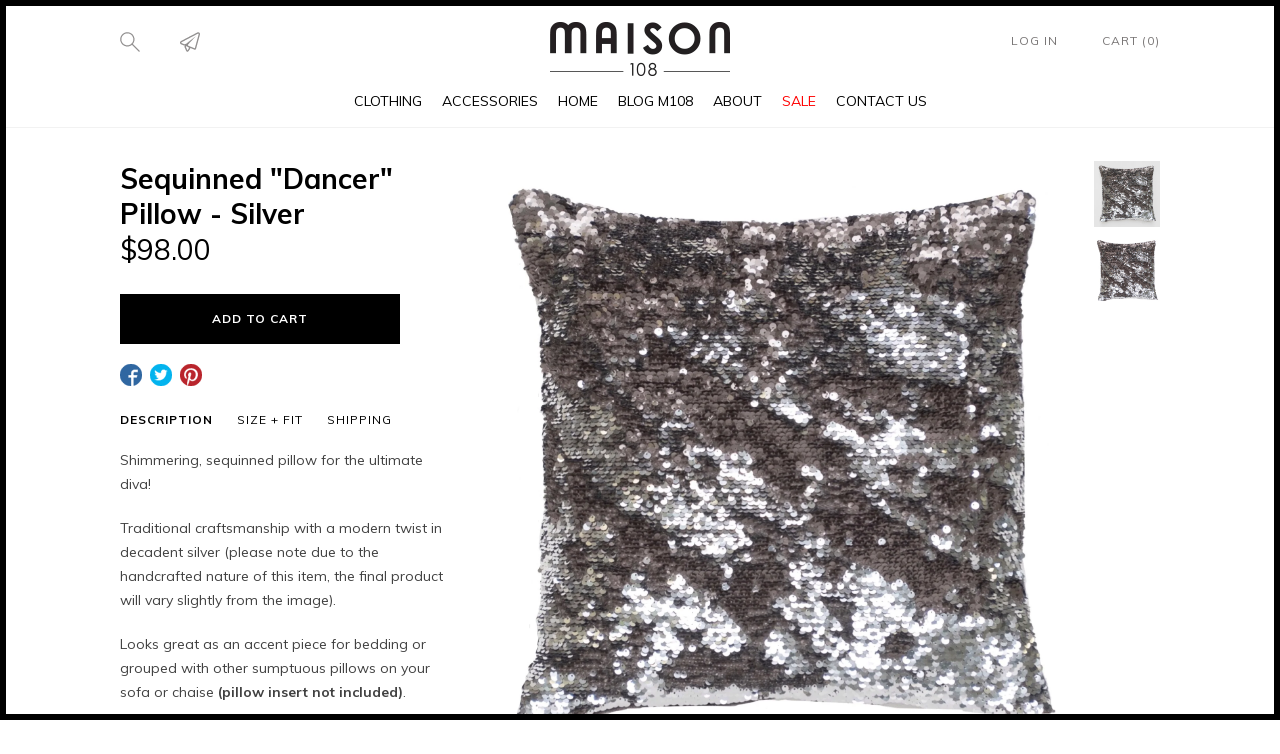

--- FILE ---
content_type: text/html; charset=utf-8
request_url: https://maison108.com/collections/gifts-under-100/products/copy-of-bohemian-square-pillow
body_size: 18715
content:
<!doctype html>
<!--[if IE 8]>
<html class="no-js lt-ie9 noFlex" lang="en">
  <![endif]-->
  <!--[if IE 9 ]>
  <html class="ie9 no-js noFlex">
    <![endif]-->
    <!--[if (gt IE 9)|!(IE)]><!-->
    <html class="no-js hasFlex">
      <!--<![endif]-->
      <head>
        <!-- Basic page needs ================================================== -->
        <meta charset="utf-8">
        <meta http-equiv="X-UA-Compatible" content="IE=edge,chrome=1">
        
          <link rel="shortcut icon" href="//maison108.com/cdn/shop/t/3/assets/favicon.png?v=178770492807154445301476229654" type="image/png" />
        
        <!-- Title and description ================================================== -->
        <title>
          Sequinned &quot;Dancer&quot; Pillow - Silver &ndash; Maison 108
        </title>
        
          <meta name="description" content="Shimmering, sequinned pillow for the ultimate diva! Traditional craftsmanship with a modern twist in decadent silver (please note due to the handcrafted nature of this item, the final product will vary slightly from the image). Looks great as an accent piece for bedding or grouped with other sumptuous pillows on your s">
        
        <!-- Mobile Specific Metas -->
        <meta name="HandheldFriendly" content="True">
        <meta name="MobileOptimized" content="320">
        <meta name="viewport" content="width=device-width, initial-scale=1, maximum-scale=1">
        <!-- Helpers ================================================== -->
        
  <meta property="og:type" content="product">
  <meta property="og:title" content="Sequinned &quot;Dancer&quot; Pillow - Silver">
  
    <meta property="og:image" content="http://maison108.com/cdn/shop/products/Zenza_Dancer_Silver_grande.jpg?v=1571603297">
    <meta property="og:image:secure_url" content="https://maison108.com/cdn/shop/products/Zenza_Dancer_Silver_grande.jpg?v=1571603297">
  
    <meta property="og:image" content="http://maison108.com/cdn/shop/products/IMG_5258_grande.JPG?v=1571603297">
    <meta property="og:image:secure_url" content="https://maison108.com/cdn/shop/products/IMG_5258_grande.JPG?v=1571603297">
  
  <meta property="og:price:amount" content="98.00">
  <meta property="og:price:currency" content="CAD">

    
      <meta property="og:description" content="Shimmering, sequinned pillow for the ultimate diva! Traditional craftsmanship with a modern twist in decadent silver (please note due to the handcrafted nature of this item, the final product will vary slightly from the image). Looks great as an accent piece for bedding or grouped with other sumptuous pillows on your s">
    
    <meta property="og:url" content="https://maison108.com/products/copy-of-bohemian-square-pillow">
    <meta property="og:site_name" content="Maison 108">
    
    <meta name="twitter:card" content="summary">
    
      <meta name="twitter:title" content="Sequinned "Dancer" Pillow - Silver">
      <meta name="twitter:description" content="Shimmering, sequinned pillow for the ultimate diva! Traditional craftsmanship with a modern twist in decadent silver (please note due to the handcrafted nature of this item, the final product will vary slightly from the image). Looks great as an accent piece for bedding or grouped with other sumptuous pillows on your sofa or chaise (pillow insert not included). Fabric / Composition 100% cotton backing Hand appliquéd sequins Approximate measurements -16&quot; X 16&quot; (40cm X 40)cm Square shape Hidden zipper closure for pillow insert Pillow insert NOT included Dry clean Made in India     About the Brand / Designer Based in The Netherlands, Zenza has developed a loyal following of designers and stylists worldwide.  Zenza works with collectives across the globe, supporting traditional handicraft techniques and local artisans.  The Zenza philosophy - handmade products have a &quot;soul&quot; which gives them an extra">
      <meta name="twitter:image" content="https://maison108.com/cdn/shop/products/Zenza_Dancer_Silver_medium.jpg?v=1571603297">
      <meta name="twitter:image:width" content="240">
      <meta name="twitter:image:height" content="240">
    

        <link rel="canonical" href="https://maison108.com/products/copy-of-bohemian-square-pillow">
        <meta name="viewport" content="width=device-width,initial-scale=1">
        <meta name="theme-color" content="#000000">
        <!-- CSS ================================================== -->
        <link href="//maison108.com/cdn/shop/t/3/assets/stylescss.scss.css?v=106026856901118154401736535268" rel="stylesheet" type="text/css" media="all" />
        <link href="//maison108.com/cdn/shop/t/3/assets/slick.scss.css?v=105554840067576297321476221983" rel="stylesheet" type="text/css" media="all" />
        <!-- Header hook for plugins ================================================== -->
        <!-- font ================================================== -->

        
          

          

          

          

          

          

          <link href="//fonts.googleapis.com/css?family=Muli:400,400i,700,700i|Muli:400,400i,700,700i|Muli:400,400i,700,700i|Muli:400,400i,700,700i" rel="stylesheet" type="text/css" media="all" />
        

        <!-- icons ================================================== -->
        <link rel="stylesheet" href="https://maxcdn.bootstrapcdn.com/font-awesome/4.4.0/css/font-awesome.min.css">
        <script>window.performance && window.performance.mark && window.performance.mark('shopify.content_for_header.start');</script><meta id="shopify-digital-wallet" name="shopify-digital-wallet" content="/14907142/digital_wallets/dialog">
<meta name="shopify-checkout-api-token" content="4c07c76c53f1b051cd61eddfc015c480">
<meta id="in-context-paypal-metadata" data-shop-id="14907142" data-venmo-supported="false" data-environment="production" data-locale="en_US" data-paypal-v4="true" data-currency="CAD">
<link rel="alternate" type="application/json+oembed" href="https://maison108.com/products/copy-of-bohemian-square-pillow.oembed">
<script async="async" src="/checkouts/internal/preloads.js?locale=en-CA"></script>
<link rel="preconnect" href="https://shop.app" crossorigin="anonymous">
<script async="async" src="https://shop.app/checkouts/internal/preloads.js?locale=en-CA&shop_id=14907142" crossorigin="anonymous"></script>
<script id="apple-pay-shop-capabilities" type="application/json">{"shopId":14907142,"countryCode":"CA","currencyCode":"CAD","merchantCapabilities":["supports3DS"],"merchantId":"gid:\/\/shopify\/Shop\/14907142","merchantName":"Maison 108","requiredBillingContactFields":["postalAddress","email","phone"],"requiredShippingContactFields":["postalAddress","email","phone"],"shippingType":"shipping","supportedNetworks":["visa","masterCard","amex","discover","interac","jcb"],"total":{"type":"pending","label":"Maison 108","amount":"1.00"},"shopifyPaymentsEnabled":true,"supportsSubscriptions":true}</script>
<script id="shopify-features" type="application/json">{"accessToken":"4c07c76c53f1b051cd61eddfc015c480","betas":["rich-media-storefront-analytics"],"domain":"maison108.com","predictiveSearch":true,"shopId":14907142,"locale":"en"}</script>
<script>var Shopify = Shopify || {};
Shopify.shop = "maison108.myshopify.com";
Shopify.locale = "en";
Shopify.currency = {"active":"CAD","rate":"1.0"};
Shopify.country = "CA";
Shopify.theme = {"name":"Maison 108 1.0","id":147535369,"schema_name":null,"schema_version":null,"theme_store_id":null,"role":"main"};
Shopify.theme.handle = "null";
Shopify.theme.style = {"id":null,"handle":null};
Shopify.cdnHost = "maison108.com/cdn";
Shopify.routes = Shopify.routes || {};
Shopify.routes.root = "/";</script>
<script type="module">!function(o){(o.Shopify=o.Shopify||{}).modules=!0}(window);</script>
<script>!function(o){function n(){var o=[];function n(){o.push(Array.prototype.slice.apply(arguments))}return n.q=o,n}var t=o.Shopify=o.Shopify||{};t.loadFeatures=n(),t.autoloadFeatures=n()}(window);</script>
<script>
  window.ShopifyPay = window.ShopifyPay || {};
  window.ShopifyPay.apiHost = "shop.app\/pay";
  window.ShopifyPay.redirectState = null;
</script>
<script id="shop-js-analytics" type="application/json">{"pageType":"product"}</script>
<script defer="defer" async type="module" src="//maison108.com/cdn/shopifycloud/shop-js/modules/v2/client.init-shop-cart-sync_BApSsMSl.en.esm.js"></script>
<script defer="defer" async type="module" src="//maison108.com/cdn/shopifycloud/shop-js/modules/v2/chunk.common_CBoos6YZ.esm.js"></script>
<script type="module">
  await import("//maison108.com/cdn/shopifycloud/shop-js/modules/v2/client.init-shop-cart-sync_BApSsMSl.en.esm.js");
await import("//maison108.com/cdn/shopifycloud/shop-js/modules/v2/chunk.common_CBoos6YZ.esm.js");

  window.Shopify.SignInWithShop?.initShopCartSync?.({"fedCMEnabled":true,"windoidEnabled":true});

</script>
<script>
  window.Shopify = window.Shopify || {};
  if (!window.Shopify.featureAssets) window.Shopify.featureAssets = {};
  window.Shopify.featureAssets['shop-js'] = {"shop-cart-sync":["modules/v2/client.shop-cart-sync_DJczDl9f.en.esm.js","modules/v2/chunk.common_CBoos6YZ.esm.js"],"init-fed-cm":["modules/v2/client.init-fed-cm_BzwGC0Wi.en.esm.js","modules/v2/chunk.common_CBoos6YZ.esm.js"],"init-windoid":["modules/v2/client.init-windoid_BS26ThXS.en.esm.js","modules/v2/chunk.common_CBoos6YZ.esm.js"],"shop-cash-offers":["modules/v2/client.shop-cash-offers_DthCPNIO.en.esm.js","modules/v2/chunk.common_CBoos6YZ.esm.js","modules/v2/chunk.modal_Bu1hFZFC.esm.js"],"shop-button":["modules/v2/client.shop-button_D_JX508o.en.esm.js","modules/v2/chunk.common_CBoos6YZ.esm.js"],"init-shop-email-lookup-coordinator":["modules/v2/client.init-shop-email-lookup-coordinator_DFwWcvrS.en.esm.js","modules/v2/chunk.common_CBoos6YZ.esm.js"],"shop-toast-manager":["modules/v2/client.shop-toast-manager_tEhgP2F9.en.esm.js","modules/v2/chunk.common_CBoos6YZ.esm.js"],"shop-login-button":["modules/v2/client.shop-login-button_DwLgFT0K.en.esm.js","modules/v2/chunk.common_CBoos6YZ.esm.js","modules/v2/chunk.modal_Bu1hFZFC.esm.js"],"avatar":["modules/v2/client.avatar_BTnouDA3.en.esm.js"],"init-shop-cart-sync":["modules/v2/client.init-shop-cart-sync_BApSsMSl.en.esm.js","modules/v2/chunk.common_CBoos6YZ.esm.js"],"pay-button":["modules/v2/client.pay-button_BuNmcIr_.en.esm.js","modules/v2/chunk.common_CBoos6YZ.esm.js"],"init-shop-for-new-customer-accounts":["modules/v2/client.init-shop-for-new-customer-accounts_DrjXSI53.en.esm.js","modules/v2/client.shop-login-button_DwLgFT0K.en.esm.js","modules/v2/chunk.common_CBoos6YZ.esm.js","modules/v2/chunk.modal_Bu1hFZFC.esm.js"],"init-customer-accounts-sign-up":["modules/v2/client.init-customer-accounts-sign-up_TlVCiykN.en.esm.js","modules/v2/client.shop-login-button_DwLgFT0K.en.esm.js","modules/v2/chunk.common_CBoos6YZ.esm.js","modules/v2/chunk.modal_Bu1hFZFC.esm.js"],"shop-follow-button":["modules/v2/client.shop-follow-button_C5D3XtBb.en.esm.js","modules/v2/chunk.common_CBoos6YZ.esm.js","modules/v2/chunk.modal_Bu1hFZFC.esm.js"],"checkout-modal":["modules/v2/client.checkout-modal_8TC_1FUY.en.esm.js","modules/v2/chunk.common_CBoos6YZ.esm.js","modules/v2/chunk.modal_Bu1hFZFC.esm.js"],"init-customer-accounts":["modules/v2/client.init-customer-accounts_C0Oh2ljF.en.esm.js","modules/v2/client.shop-login-button_DwLgFT0K.en.esm.js","modules/v2/chunk.common_CBoos6YZ.esm.js","modules/v2/chunk.modal_Bu1hFZFC.esm.js"],"lead-capture":["modules/v2/client.lead-capture_Cq0gfm7I.en.esm.js","modules/v2/chunk.common_CBoos6YZ.esm.js","modules/v2/chunk.modal_Bu1hFZFC.esm.js"],"shop-login":["modules/v2/client.shop-login_BmtnoEUo.en.esm.js","modules/v2/chunk.common_CBoos6YZ.esm.js","modules/v2/chunk.modal_Bu1hFZFC.esm.js"],"payment-terms":["modules/v2/client.payment-terms_BHOWV7U_.en.esm.js","modules/v2/chunk.common_CBoos6YZ.esm.js","modules/v2/chunk.modal_Bu1hFZFC.esm.js"]};
</script>
<script>(function() {
  var isLoaded = false;
  function asyncLoad() {
    if (isLoaded) return;
    isLoaded = true;
    var urls = ["https:\/\/chimpstatic.com\/mcjs-connected\/js\/users\/d6bf7ef119817eb049e924772\/5e1b426f2b1703f4021d1303c.js?shop=maison108.myshopify.com"];
    for (var i = 0; i < urls.length; i++) {
      var s = document.createElement('script');
      s.type = 'text/javascript';
      s.async = true;
      s.src = urls[i];
      var x = document.getElementsByTagName('script')[0];
      x.parentNode.insertBefore(s, x);
    }
  };
  if(window.attachEvent) {
    window.attachEvent('onload', asyncLoad);
  } else {
    window.addEventListener('load', asyncLoad, false);
  }
})();</script>
<script id="__st">var __st={"a":14907142,"offset":-18000,"reqid":"bcfee7df-e9ee-4574-90f2-3ac832619183-1768907744","pageurl":"maison108.com\/collections\/gifts-under-100\/products\/copy-of-bohemian-square-pillow","u":"5c4ed8ee029f","p":"product","rtyp":"product","rid":2350555562063};</script>
<script>window.ShopifyPaypalV4VisibilityTracking = true;</script>
<script id="captcha-bootstrap">!function(){'use strict';const t='contact',e='account',n='new_comment',o=[[t,t],['blogs',n],['comments',n],[t,'customer']],c=[[e,'customer_login'],[e,'guest_login'],[e,'recover_customer_password'],[e,'create_customer']],r=t=>t.map((([t,e])=>`form[action*='/${t}']:not([data-nocaptcha='true']) input[name='form_type'][value='${e}']`)).join(','),a=t=>()=>t?[...document.querySelectorAll(t)].map((t=>t.form)):[];function s(){const t=[...o],e=r(t);return a(e)}const i='password',u='form_key',d=['recaptcha-v3-token','g-recaptcha-response','h-captcha-response',i],f=()=>{try{return window.sessionStorage}catch{return}},m='__shopify_v',_=t=>t.elements[u];function p(t,e,n=!1){try{const o=window.sessionStorage,c=JSON.parse(o.getItem(e)),{data:r}=function(t){const{data:e,action:n}=t;return t[m]||n?{data:e,action:n}:{data:t,action:n}}(c);for(const[e,n]of Object.entries(r))t.elements[e]&&(t.elements[e].value=n);n&&o.removeItem(e)}catch(o){console.error('form repopulation failed',{error:o})}}const l='form_type',E='cptcha';function T(t){t.dataset[E]=!0}const w=window,h=w.document,L='Shopify',v='ce_forms',y='captcha';let A=!1;((t,e)=>{const n=(g='f06e6c50-85a8-45c8-87d0-21a2b65856fe',I='https://cdn.shopify.com/shopifycloud/storefront-forms-hcaptcha/ce_storefront_forms_captcha_hcaptcha.v1.5.2.iife.js',D={infoText:'Protected by hCaptcha',privacyText:'Privacy',termsText:'Terms'},(t,e,n)=>{const o=w[L][v],c=o.bindForm;if(c)return c(t,g,e,D).then(n);var r;o.q.push([[t,g,e,D],n]),r=I,A||(h.body.append(Object.assign(h.createElement('script'),{id:'captcha-provider',async:!0,src:r})),A=!0)});var g,I,D;w[L]=w[L]||{},w[L][v]=w[L][v]||{},w[L][v].q=[],w[L][y]=w[L][y]||{},w[L][y].protect=function(t,e){n(t,void 0,e),T(t)},Object.freeze(w[L][y]),function(t,e,n,w,h,L){const[v,y,A,g]=function(t,e,n){const i=e?o:[],u=t?c:[],d=[...i,...u],f=r(d),m=r(i),_=r(d.filter((([t,e])=>n.includes(e))));return[a(f),a(m),a(_),s()]}(w,h,L),I=t=>{const e=t.target;return e instanceof HTMLFormElement?e:e&&e.form},D=t=>v().includes(t);t.addEventListener('submit',(t=>{const e=I(t);if(!e)return;const n=D(e)&&!e.dataset.hcaptchaBound&&!e.dataset.recaptchaBound,o=_(e),c=g().includes(e)&&(!o||!o.value);(n||c)&&t.preventDefault(),c&&!n&&(function(t){try{if(!f())return;!function(t){const e=f();if(!e)return;const n=_(t);if(!n)return;const o=n.value;o&&e.removeItem(o)}(t);const e=Array.from(Array(32),(()=>Math.random().toString(36)[2])).join('');!function(t,e){_(t)||t.append(Object.assign(document.createElement('input'),{type:'hidden',name:u})),t.elements[u].value=e}(t,e),function(t,e){const n=f();if(!n)return;const o=[...t.querySelectorAll(`input[type='${i}']`)].map((({name:t})=>t)),c=[...d,...o],r={};for(const[a,s]of new FormData(t).entries())c.includes(a)||(r[a]=s);n.setItem(e,JSON.stringify({[m]:1,action:t.action,data:r}))}(t,e)}catch(e){console.error('failed to persist form',e)}}(e),e.submit())}));const S=(t,e)=>{t&&!t.dataset[E]&&(n(t,e.some((e=>e===t))),T(t))};for(const o of['focusin','change'])t.addEventListener(o,(t=>{const e=I(t);D(e)&&S(e,y())}));const B=e.get('form_key'),M=e.get(l),P=B&&M;t.addEventListener('DOMContentLoaded',(()=>{const t=y();if(P)for(const e of t)e.elements[l].value===M&&p(e,B);[...new Set([...A(),...v().filter((t=>'true'===t.dataset.shopifyCaptcha))])].forEach((e=>S(e,t)))}))}(h,new URLSearchParams(w.location.search),n,t,e,['guest_login'])})(!0,!0)}();</script>
<script integrity="sha256-4kQ18oKyAcykRKYeNunJcIwy7WH5gtpwJnB7kiuLZ1E=" data-source-attribution="shopify.loadfeatures" defer="defer" src="//maison108.com/cdn/shopifycloud/storefront/assets/storefront/load_feature-a0a9edcb.js" crossorigin="anonymous"></script>
<script crossorigin="anonymous" defer="defer" src="//maison108.com/cdn/shopifycloud/storefront/assets/shopify_pay/storefront-65b4c6d7.js?v=20250812"></script>
<script data-source-attribution="shopify.dynamic_checkout.dynamic.init">var Shopify=Shopify||{};Shopify.PaymentButton=Shopify.PaymentButton||{isStorefrontPortableWallets:!0,init:function(){window.Shopify.PaymentButton.init=function(){};var t=document.createElement("script");t.src="https://maison108.com/cdn/shopifycloud/portable-wallets/latest/portable-wallets.en.js",t.type="module",document.head.appendChild(t)}};
</script>
<script data-source-attribution="shopify.dynamic_checkout.buyer_consent">
  function portableWalletsHideBuyerConsent(e){var t=document.getElementById("shopify-buyer-consent"),n=document.getElementById("shopify-subscription-policy-button");t&&n&&(t.classList.add("hidden"),t.setAttribute("aria-hidden","true"),n.removeEventListener("click",e))}function portableWalletsShowBuyerConsent(e){var t=document.getElementById("shopify-buyer-consent"),n=document.getElementById("shopify-subscription-policy-button");t&&n&&(t.classList.remove("hidden"),t.removeAttribute("aria-hidden"),n.addEventListener("click",e))}window.Shopify?.PaymentButton&&(window.Shopify.PaymentButton.hideBuyerConsent=portableWalletsHideBuyerConsent,window.Shopify.PaymentButton.showBuyerConsent=portableWalletsShowBuyerConsent);
</script>
<script data-source-attribution="shopify.dynamic_checkout.cart.bootstrap">document.addEventListener("DOMContentLoaded",(function(){function t(){return document.querySelector("shopify-accelerated-checkout-cart, shopify-accelerated-checkout")}if(t())Shopify.PaymentButton.init();else{new MutationObserver((function(e,n){t()&&(Shopify.PaymentButton.init(),n.disconnect())})).observe(document.body,{childList:!0,subtree:!0})}}));
</script>
<link id="shopify-accelerated-checkout-styles" rel="stylesheet" media="screen" href="https://maison108.com/cdn/shopifycloud/portable-wallets/latest/accelerated-checkout-backwards-compat.css" crossorigin="anonymous">
<style id="shopify-accelerated-checkout-cart">
        #shopify-buyer-consent {
  margin-top: 1em;
  display: inline-block;
  width: 100%;
}

#shopify-buyer-consent.hidden {
  display: none;
}

#shopify-subscription-policy-button {
  background: none;
  border: none;
  padding: 0;
  text-decoration: underline;
  font-size: inherit;
  cursor: pointer;
}

#shopify-subscription-policy-button::before {
  box-shadow: none;
}

      </style>

<script>window.performance && window.performance.mark && window.performance.mark('shopify.content_for_header.end');</script>
        <script src="https://code.jquery.com/jquery-latest.min.js"></script>
        <script src="//maison108.com/cdn/shop/t/3/assets/modernizr.min.js?v=21391054748206432451476221980" type="text/javascript"></script>
        

        
      <link href="https://monorail-edge.shopifysvc.com" rel="dns-prefetch">
<script>(function(){if ("sendBeacon" in navigator && "performance" in window) {try {var session_token_from_headers = performance.getEntriesByType('navigation')[0].serverTiming.find(x => x.name == '_s').description;} catch {var session_token_from_headers = undefined;}var session_cookie_matches = document.cookie.match(/_shopify_s=([^;]*)/);var session_token_from_cookie = session_cookie_matches && session_cookie_matches.length === 2 ? session_cookie_matches[1] : "";var session_token = session_token_from_headers || session_token_from_cookie || "";function handle_abandonment_event(e) {var entries = performance.getEntries().filter(function(entry) {return /monorail-edge.shopifysvc.com/.test(entry.name);});if (!window.abandonment_tracked && entries.length === 0) {window.abandonment_tracked = true;var currentMs = Date.now();var navigation_start = performance.timing.navigationStart;var payload = {shop_id: 14907142,url: window.location.href,navigation_start,duration: currentMs - navigation_start,session_token,page_type: "product"};window.navigator.sendBeacon("https://monorail-edge.shopifysvc.com/v1/produce", JSON.stringify({schema_id: "online_store_buyer_site_abandonment/1.1",payload: payload,metadata: {event_created_at_ms: currentMs,event_sent_at_ms: currentMs}}));}}window.addEventListener('pagehide', handle_abandonment_event);}}());</script>
<script id="web-pixels-manager-setup">(function e(e,d,r,n,o){if(void 0===o&&(o={}),!Boolean(null===(a=null===(i=window.Shopify)||void 0===i?void 0:i.analytics)||void 0===a?void 0:a.replayQueue)){var i,a;window.Shopify=window.Shopify||{};var t=window.Shopify;t.analytics=t.analytics||{};var s=t.analytics;s.replayQueue=[],s.publish=function(e,d,r){return s.replayQueue.push([e,d,r]),!0};try{self.performance.mark("wpm:start")}catch(e){}var l=function(){var e={modern:/Edge?\/(1{2}[4-9]|1[2-9]\d|[2-9]\d{2}|\d{4,})\.\d+(\.\d+|)|Firefox\/(1{2}[4-9]|1[2-9]\d|[2-9]\d{2}|\d{4,})\.\d+(\.\d+|)|Chrom(ium|e)\/(9{2}|\d{3,})\.\d+(\.\d+|)|(Maci|X1{2}).+ Version\/(15\.\d+|(1[6-9]|[2-9]\d|\d{3,})\.\d+)([,.]\d+|)( \(\w+\)|)( Mobile\/\w+|) Safari\/|Chrome.+OPR\/(9{2}|\d{3,})\.\d+\.\d+|(CPU[ +]OS|iPhone[ +]OS|CPU[ +]iPhone|CPU IPhone OS|CPU iPad OS)[ +]+(15[._]\d+|(1[6-9]|[2-9]\d|\d{3,})[._]\d+)([._]\d+|)|Android:?[ /-](13[3-9]|1[4-9]\d|[2-9]\d{2}|\d{4,})(\.\d+|)(\.\d+|)|Android.+Firefox\/(13[5-9]|1[4-9]\d|[2-9]\d{2}|\d{4,})\.\d+(\.\d+|)|Android.+Chrom(ium|e)\/(13[3-9]|1[4-9]\d|[2-9]\d{2}|\d{4,})\.\d+(\.\d+|)|SamsungBrowser\/([2-9]\d|\d{3,})\.\d+/,legacy:/Edge?\/(1[6-9]|[2-9]\d|\d{3,})\.\d+(\.\d+|)|Firefox\/(5[4-9]|[6-9]\d|\d{3,})\.\d+(\.\d+|)|Chrom(ium|e)\/(5[1-9]|[6-9]\d|\d{3,})\.\d+(\.\d+|)([\d.]+$|.*Safari\/(?![\d.]+ Edge\/[\d.]+$))|(Maci|X1{2}).+ Version\/(10\.\d+|(1[1-9]|[2-9]\d|\d{3,})\.\d+)([,.]\d+|)( \(\w+\)|)( Mobile\/\w+|) Safari\/|Chrome.+OPR\/(3[89]|[4-9]\d|\d{3,})\.\d+\.\d+|(CPU[ +]OS|iPhone[ +]OS|CPU[ +]iPhone|CPU IPhone OS|CPU iPad OS)[ +]+(10[._]\d+|(1[1-9]|[2-9]\d|\d{3,})[._]\d+)([._]\d+|)|Android:?[ /-](13[3-9]|1[4-9]\d|[2-9]\d{2}|\d{4,})(\.\d+|)(\.\d+|)|Mobile Safari.+OPR\/([89]\d|\d{3,})\.\d+\.\d+|Android.+Firefox\/(13[5-9]|1[4-9]\d|[2-9]\d{2}|\d{4,})\.\d+(\.\d+|)|Android.+Chrom(ium|e)\/(13[3-9]|1[4-9]\d|[2-9]\d{2}|\d{4,})\.\d+(\.\d+|)|Android.+(UC? ?Browser|UCWEB|U3)[ /]?(15\.([5-9]|\d{2,})|(1[6-9]|[2-9]\d|\d{3,})\.\d+)\.\d+|SamsungBrowser\/(5\.\d+|([6-9]|\d{2,})\.\d+)|Android.+MQ{2}Browser\/(14(\.(9|\d{2,})|)|(1[5-9]|[2-9]\d|\d{3,})(\.\d+|))(\.\d+|)|K[Aa][Ii]OS\/(3\.\d+|([4-9]|\d{2,})\.\d+)(\.\d+|)/},d=e.modern,r=e.legacy,n=navigator.userAgent;return n.match(d)?"modern":n.match(r)?"legacy":"unknown"}(),u="modern"===l?"modern":"legacy",c=(null!=n?n:{modern:"",legacy:""})[u],f=function(e){return[e.baseUrl,"/wpm","/b",e.hashVersion,"modern"===e.buildTarget?"m":"l",".js"].join("")}({baseUrl:d,hashVersion:r,buildTarget:u}),m=function(e){var d=e.version,r=e.bundleTarget,n=e.surface,o=e.pageUrl,i=e.monorailEndpoint;return{emit:function(e){var a=e.status,t=e.errorMsg,s=(new Date).getTime(),l=JSON.stringify({metadata:{event_sent_at_ms:s},events:[{schema_id:"web_pixels_manager_load/3.1",payload:{version:d,bundle_target:r,page_url:o,status:a,surface:n,error_msg:t},metadata:{event_created_at_ms:s}}]});if(!i)return console&&console.warn&&console.warn("[Web Pixels Manager] No Monorail endpoint provided, skipping logging."),!1;try{return self.navigator.sendBeacon.bind(self.navigator)(i,l)}catch(e){}var u=new XMLHttpRequest;try{return u.open("POST",i,!0),u.setRequestHeader("Content-Type","text/plain"),u.send(l),!0}catch(e){return console&&console.warn&&console.warn("[Web Pixels Manager] Got an unhandled error while logging to Monorail."),!1}}}}({version:r,bundleTarget:l,surface:e.surface,pageUrl:self.location.href,monorailEndpoint:e.monorailEndpoint});try{o.browserTarget=l,function(e){var d=e.src,r=e.async,n=void 0===r||r,o=e.onload,i=e.onerror,a=e.sri,t=e.scriptDataAttributes,s=void 0===t?{}:t,l=document.createElement("script"),u=document.querySelector("head"),c=document.querySelector("body");if(l.async=n,l.src=d,a&&(l.integrity=a,l.crossOrigin="anonymous"),s)for(var f in s)if(Object.prototype.hasOwnProperty.call(s,f))try{l.dataset[f]=s[f]}catch(e){}if(o&&l.addEventListener("load",o),i&&l.addEventListener("error",i),u)u.appendChild(l);else{if(!c)throw new Error("Did not find a head or body element to append the script");c.appendChild(l)}}({src:f,async:!0,onload:function(){if(!function(){var e,d;return Boolean(null===(d=null===(e=window.Shopify)||void 0===e?void 0:e.analytics)||void 0===d?void 0:d.initialized)}()){var d=window.webPixelsManager.init(e)||void 0;if(d){var r=window.Shopify.analytics;r.replayQueue.forEach((function(e){var r=e[0],n=e[1],o=e[2];d.publishCustomEvent(r,n,o)})),r.replayQueue=[],r.publish=d.publishCustomEvent,r.visitor=d.visitor,r.initialized=!0}}},onerror:function(){return m.emit({status:"failed",errorMsg:"".concat(f," has failed to load")})},sri:function(e){var d=/^sha384-[A-Za-z0-9+/=]+$/;return"string"==typeof e&&d.test(e)}(c)?c:"",scriptDataAttributes:o}),m.emit({status:"loading"})}catch(e){m.emit({status:"failed",errorMsg:(null==e?void 0:e.message)||"Unknown error"})}}})({shopId: 14907142,storefrontBaseUrl: "https://maison108.com",extensionsBaseUrl: "https://extensions.shopifycdn.com/cdn/shopifycloud/web-pixels-manager",monorailEndpoint: "https://monorail-edge.shopifysvc.com/unstable/produce_batch",surface: "storefront-renderer",enabledBetaFlags: ["2dca8a86"],webPixelsConfigList: [{"id":"478380204","configuration":"{\"config\":\"{\\\"pixel_id\\\":\\\"G-3E0C7T7RT6\\\",\\\"gtag_events\\\":[{\\\"type\\\":\\\"purchase\\\",\\\"action_label\\\":\\\"G-3E0C7T7RT6\\\"},{\\\"type\\\":\\\"page_view\\\",\\\"action_label\\\":\\\"G-3E0C7T7RT6\\\"},{\\\"type\\\":\\\"view_item\\\",\\\"action_label\\\":\\\"G-3E0C7T7RT6\\\"},{\\\"type\\\":\\\"search\\\",\\\"action_label\\\":\\\"G-3E0C7T7RT6\\\"},{\\\"type\\\":\\\"add_to_cart\\\",\\\"action_label\\\":\\\"G-3E0C7T7RT6\\\"},{\\\"type\\\":\\\"begin_checkout\\\",\\\"action_label\\\":\\\"G-3E0C7T7RT6\\\"},{\\\"type\\\":\\\"add_payment_info\\\",\\\"action_label\\\":\\\"G-3E0C7T7RT6\\\"}],\\\"enable_monitoring_mode\\\":false}\"}","eventPayloadVersion":"v1","runtimeContext":"OPEN","scriptVersion":"b2a88bafab3e21179ed38636efcd8a93","type":"APP","apiClientId":1780363,"privacyPurposes":[],"dataSharingAdjustments":{"protectedCustomerApprovalScopes":["read_customer_address","read_customer_email","read_customer_name","read_customer_personal_data","read_customer_phone"]}},{"id":"102105260","eventPayloadVersion":"v1","runtimeContext":"LAX","scriptVersion":"1","type":"CUSTOM","privacyPurposes":["ANALYTICS"],"name":"Google Analytics tag (migrated)"},{"id":"shopify-app-pixel","configuration":"{}","eventPayloadVersion":"v1","runtimeContext":"STRICT","scriptVersion":"0450","apiClientId":"shopify-pixel","type":"APP","privacyPurposes":["ANALYTICS","MARKETING"]},{"id":"shopify-custom-pixel","eventPayloadVersion":"v1","runtimeContext":"LAX","scriptVersion":"0450","apiClientId":"shopify-pixel","type":"CUSTOM","privacyPurposes":["ANALYTICS","MARKETING"]}],isMerchantRequest: false,initData: {"shop":{"name":"Maison 108","paymentSettings":{"currencyCode":"CAD"},"myshopifyDomain":"maison108.myshopify.com","countryCode":"CA","storefrontUrl":"https:\/\/maison108.com"},"customer":null,"cart":null,"checkout":null,"productVariants":[{"price":{"amount":98.0,"currencyCode":"CAD"},"product":{"title":"Sequinned \"Dancer\" Pillow - Silver","vendor":"Zenza Home","id":"2350555562063","untranslatedTitle":"Sequinned \"Dancer\" Pillow - Silver","url":"\/products\/copy-of-bohemian-square-pillow","type":"Pillow"},"id":"21160811135055","image":{"src":"\/\/maison108.com\/cdn\/shop\/products\/IMG_5258.JPG?v=1571603297"},"sku":"PILDANCSI1616","title":"Silver","untranslatedTitle":"Silver"}],"purchasingCompany":null},},"https://maison108.com/cdn","fcfee988w5aeb613cpc8e4bc33m6693e112",{"modern":"","legacy":""},{"shopId":"14907142","storefrontBaseUrl":"https:\/\/maison108.com","extensionBaseUrl":"https:\/\/extensions.shopifycdn.com\/cdn\/shopifycloud\/web-pixels-manager","surface":"storefront-renderer","enabledBetaFlags":"[\"2dca8a86\"]","isMerchantRequest":"false","hashVersion":"fcfee988w5aeb613cpc8e4bc33m6693e112","publish":"custom","events":"[[\"page_viewed\",{}],[\"product_viewed\",{\"productVariant\":{\"price\":{\"amount\":98.0,\"currencyCode\":\"CAD\"},\"product\":{\"title\":\"Sequinned \\\"Dancer\\\" Pillow - Silver\",\"vendor\":\"Zenza Home\",\"id\":\"2350555562063\",\"untranslatedTitle\":\"Sequinned \\\"Dancer\\\" Pillow - Silver\",\"url\":\"\/products\/copy-of-bohemian-square-pillow\",\"type\":\"Pillow\"},\"id\":\"21160811135055\",\"image\":{\"src\":\"\/\/maison108.com\/cdn\/shop\/products\/IMG_5258.JPG?v=1571603297\"},\"sku\":\"PILDANCSI1616\",\"title\":\"Silver\",\"untranslatedTitle\":\"Silver\"}}]]"});</script><script>
  window.ShopifyAnalytics = window.ShopifyAnalytics || {};
  window.ShopifyAnalytics.meta = window.ShopifyAnalytics.meta || {};
  window.ShopifyAnalytics.meta.currency = 'CAD';
  var meta = {"product":{"id":2350555562063,"gid":"gid:\/\/shopify\/Product\/2350555562063","vendor":"Zenza Home","type":"Pillow","handle":"copy-of-bohemian-square-pillow","variants":[{"id":21160811135055,"price":9800,"name":"Sequinned \"Dancer\" Pillow - Silver - Silver","public_title":"Silver","sku":"PILDANCSI1616"}],"remote":false},"page":{"pageType":"product","resourceType":"product","resourceId":2350555562063,"requestId":"bcfee7df-e9ee-4574-90f2-3ac832619183-1768907744"}};
  for (var attr in meta) {
    window.ShopifyAnalytics.meta[attr] = meta[attr];
  }
</script>
<script class="analytics">
  (function () {
    var customDocumentWrite = function(content) {
      var jquery = null;

      if (window.jQuery) {
        jquery = window.jQuery;
      } else if (window.Checkout && window.Checkout.$) {
        jquery = window.Checkout.$;
      }

      if (jquery) {
        jquery('body').append(content);
      }
    };

    var hasLoggedConversion = function(token) {
      if (token) {
        return document.cookie.indexOf('loggedConversion=' + token) !== -1;
      }
      return false;
    }

    var setCookieIfConversion = function(token) {
      if (token) {
        var twoMonthsFromNow = new Date(Date.now());
        twoMonthsFromNow.setMonth(twoMonthsFromNow.getMonth() + 2);

        document.cookie = 'loggedConversion=' + token + '; expires=' + twoMonthsFromNow;
      }
    }

    var trekkie = window.ShopifyAnalytics.lib = window.trekkie = window.trekkie || [];
    if (trekkie.integrations) {
      return;
    }
    trekkie.methods = [
      'identify',
      'page',
      'ready',
      'track',
      'trackForm',
      'trackLink'
    ];
    trekkie.factory = function(method) {
      return function() {
        var args = Array.prototype.slice.call(arguments);
        args.unshift(method);
        trekkie.push(args);
        return trekkie;
      };
    };
    for (var i = 0; i < trekkie.methods.length; i++) {
      var key = trekkie.methods[i];
      trekkie[key] = trekkie.factory(key);
    }
    trekkie.load = function(config) {
      trekkie.config = config || {};
      trekkie.config.initialDocumentCookie = document.cookie;
      var first = document.getElementsByTagName('script')[0];
      var script = document.createElement('script');
      script.type = 'text/javascript';
      script.onerror = function(e) {
        var scriptFallback = document.createElement('script');
        scriptFallback.type = 'text/javascript';
        scriptFallback.onerror = function(error) {
                var Monorail = {
      produce: function produce(monorailDomain, schemaId, payload) {
        var currentMs = new Date().getTime();
        var event = {
          schema_id: schemaId,
          payload: payload,
          metadata: {
            event_created_at_ms: currentMs,
            event_sent_at_ms: currentMs
          }
        };
        return Monorail.sendRequest("https://" + monorailDomain + "/v1/produce", JSON.stringify(event));
      },
      sendRequest: function sendRequest(endpointUrl, payload) {
        // Try the sendBeacon API
        if (window && window.navigator && typeof window.navigator.sendBeacon === 'function' && typeof window.Blob === 'function' && !Monorail.isIos12()) {
          var blobData = new window.Blob([payload], {
            type: 'text/plain'
          });

          if (window.navigator.sendBeacon(endpointUrl, blobData)) {
            return true;
          } // sendBeacon was not successful

        } // XHR beacon

        var xhr = new XMLHttpRequest();

        try {
          xhr.open('POST', endpointUrl);
          xhr.setRequestHeader('Content-Type', 'text/plain');
          xhr.send(payload);
        } catch (e) {
          console.log(e);
        }

        return false;
      },
      isIos12: function isIos12() {
        return window.navigator.userAgent.lastIndexOf('iPhone; CPU iPhone OS 12_') !== -1 || window.navigator.userAgent.lastIndexOf('iPad; CPU OS 12_') !== -1;
      }
    };
    Monorail.produce('monorail-edge.shopifysvc.com',
      'trekkie_storefront_load_errors/1.1',
      {shop_id: 14907142,
      theme_id: 147535369,
      app_name: "storefront",
      context_url: window.location.href,
      source_url: "//maison108.com/cdn/s/trekkie.storefront.cd680fe47e6c39ca5d5df5f0a32d569bc48c0f27.min.js"});

        };
        scriptFallback.async = true;
        scriptFallback.src = '//maison108.com/cdn/s/trekkie.storefront.cd680fe47e6c39ca5d5df5f0a32d569bc48c0f27.min.js';
        first.parentNode.insertBefore(scriptFallback, first);
      };
      script.async = true;
      script.src = '//maison108.com/cdn/s/trekkie.storefront.cd680fe47e6c39ca5d5df5f0a32d569bc48c0f27.min.js';
      first.parentNode.insertBefore(script, first);
    };
    trekkie.load(
      {"Trekkie":{"appName":"storefront","development":false,"defaultAttributes":{"shopId":14907142,"isMerchantRequest":null,"themeId":147535369,"themeCityHash":"12669368549590056706","contentLanguage":"en","currency":"CAD","eventMetadataId":"8011f15d-62d9-47fe-8077-e536094fc61f"},"isServerSideCookieWritingEnabled":true,"monorailRegion":"shop_domain","enabledBetaFlags":["65f19447"]},"Session Attribution":{},"S2S":{"facebookCapiEnabled":false,"source":"trekkie-storefront-renderer","apiClientId":580111}}
    );

    var loaded = false;
    trekkie.ready(function() {
      if (loaded) return;
      loaded = true;

      window.ShopifyAnalytics.lib = window.trekkie;

      var originalDocumentWrite = document.write;
      document.write = customDocumentWrite;
      try { window.ShopifyAnalytics.merchantGoogleAnalytics.call(this); } catch(error) {};
      document.write = originalDocumentWrite;

      window.ShopifyAnalytics.lib.page(null,{"pageType":"product","resourceType":"product","resourceId":2350555562063,"requestId":"bcfee7df-e9ee-4574-90f2-3ac832619183-1768907744","shopifyEmitted":true});

      var match = window.location.pathname.match(/checkouts\/(.+)\/(thank_you|post_purchase)/)
      var token = match? match[1]: undefined;
      if (!hasLoggedConversion(token)) {
        setCookieIfConversion(token);
        window.ShopifyAnalytics.lib.track("Viewed Product",{"currency":"CAD","variantId":21160811135055,"productId":2350555562063,"productGid":"gid:\/\/shopify\/Product\/2350555562063","name":"Sequinned \"Dancer\" Pillow - Silver - Silver","price":"98.00","sku":"PILDANCSI1616","brand":"Zenza Home","variant":"Silver","category":"Pillow","nonInteraction":true,"remote":false},undefined,undefined,{"shopifyEmitted":true});
      window.ShopifyAnalytics.lib.track("monorail:\/\/trekkie_storefront_viewed_product\/1.1",{"currency":"CAD","variantId":21160811135055,"productId":2350555562063,"productGid":"gid:\/\/shopify\/Product\/2350555562063","name":"Sequinned \"Dancer\" Pillow - Silver - Silver","price":"98.00","sku":"PILDANCSI1616","brand":"Zenza Home","variant":"Silver","category":"Pillow","nonInteraction":true,"remote":false,"referer":"https:\/\/maison108.com\/collections\/gifts-under-100\/products\/copy-of-bohemian-square-pillow"});
      }
    });


        var eventsListenerScript = document.createElement('script');
        eventsListenerScript.async = true;
        eventsListenerScript.src = "//maison108.com/cdn/shopifycloud/storefront/assets/shop_events_listener-3da45d37.js";
        document.getElementsByTagName('head')[0].appendChild(eventsListenerScript);

})();</script>
  <script>
  if (!window.ga || (window.ga && typeof window.ga !== 'function')) {
    window.ga = function ga() {
      (window.ga.q = window.ga.q || []).push(arguments);
      if (window.Shopify && window.Shopify.analytics && typeof window.Shopify.analytics.publish === 'function') {
        window.Shopify.analytics.publish("ga_stub_called", {}, {sendTo: "google_osp_migration"});
      }
      console.error("Shopify's Google Analytics stub called with:", Array.from(arguments), "\nSee https://help.shopify.com/manual/promoting-marketing/pixels/pixel-migration#google for more information.");
    };
    if (window.Shopify && window.Shopify.analytics && typeof window.Shopify.analytics.publish === 'function') {
      window.Shopify.analytics.publish("ga_stub_initialized", {}, {sendTo: "google_osp_migration"});
    }
  }
</script>
<script
  defer
  src="https://maison108.com/cdn/shopifycloud/perf-kit/shopify-perf-kit-3.0.4.min.js"
  data-application="storefront-renderer"
  data-shop-id="14907142"
  data-render-region="gcp-us-central1"
  data-page-type="product"
  data-theme-instance-id="147535369"
  data-theme-name=""
  data-theme-version=""
  data-monorail-region="shop_domain"
  data-resource-timing-sampling-rate="10"
  data-shs="true"
  data-shs-beacon="true"
  data-shs-export-with-fetch="true"
  data-shs-logs-sample-rate="1"
  data-shs-beacon-endpoint="https://maison108.com/api/collect"
></script>
</head>
      <body id="sequinned-quot-dancer-quot-pillow-silver" class="template-product" >

        

        



















  <div id="frame">
    
      <span></span>
    
      <span></span>
    
      <span></span>
    
      <span></span>
    
  </div>

<header class=" noTran locked  " role="banner">
  <div class="grid flexGrid gridJustify">
    
      <div class="leftMenu flexItem oneThird gridAlignLeft">
        <a href="#" class="burgerNav" aria-controls="NavDrawer" aria-expanded="false">
  <span></span>
  <span></span>
  <span></span>
</a>
<nav id="burgerMenu">
  <ul>
    
      
      
      <li class="hasDrop"><a class="parentLink" href="/collections/womens-ready-to-wear">Clothing</a>
        
          <ul class="dropDown">
            
              <li>
                <a href="/collections/tops">Tops</a>
              </li>
            
              <li>
                <a href="/collections/dresses">Dresses</a>
              </li>
            
              <li>
                <a href="/collections/sweaters">Sweaters</a>
              </li>
            
              <li>
                <a href="/collections/pants">Pants / Skirts</a>
              </li>
              
          </ul>
        
      </li>
    
      
      
      <li class="hasDrop"><a class="parentLink" href="/collections/accessories">Accessories</a>
        
          <ul class="dropDown">
            
              <li>
                <a href="/collections/belts-sashes">Belts / Sashes</a>
              </li>
            
              <li>
                <a href="/collections/bracelet">Bracelets</a>
              </li>
            
              <li>
                <a href="/collections/earrings">Earrings</a>
              </li>
            
              <li>
                <a href="/collections/necklace">Necklaces</a>
              </li>
            
              <li>
                <a href="/collections/scarves">Scarves / Wraps</a>
              </li>
              
          </ul>
        
      </li>
    
      
      
      <li class="hasDrop"><a class="parentLink" href="/collections/homeware">Home</a>
        
          <ul class="dropDown">
            
              <li>
                <a href="/collections/pillows">Pillows</a>
              </li>
            
              <li>
                <a href="/collections/vases">Vases</a>
              </li>
            
              <li>
                <a href="/collections/table-top">Tabletop</a>
              </li>
              
          </ul>
        
      </li>
    
      
      
      <li ><a  href="/blogs/108">Blog M108</a>
        
      </li>
    
      
      
      <li ><a  href="/pages/about">About</a>
        
      </li>
    
      
      
      <li ><a  href="/collections/sale">SALE</a>
        
      </li>
    
      
      
      <li ><a  href="/pages/contact-us">Contact Us</a>
        
      </li>
    
    <li class="mobAccount">
      
        
          <a href="/account/login" id="customer_login_link">Log in</a>
        
      
    </li>
  </ul>
</nav>
        <a id="searchStore" href="#footerSearch">
          
   
      <svg viewBox="0 0 20 20" version="1.1" xmlns="http://www.w3.org/2000/svg" xmlns:xlink="http://www.w3.org/1999/xlink" xmlns:sketch="http://www.bohemiancoding.com/sketch/ns">
        <g id="Page-1" stroke="none" stroke-width="1" fill="none" fill-rule="evenodd" sketch:type="MSPage">
          <g id="Icon:-Search" sketch:type="MSLayerGroup" fill="#BBBBBB">
            <path d="M7.3584,14.5124 C5.4476,14.5124 3.6512,13.7684 2.3,12.4172 C0.9488,11.066 0.2048,9.2696 0.2048,7.3588 C0.2048,5.448 0.9488,3.6516 2.3,2.3004 C3.6508,0.9492 5.4476,0.2048 7.3584,0.2048 C9.2692,0.2048 11.066,0.9488 12.4168,2.3004 C15.206,5.0896 15.206,9.628 12.4168,12.4172 C11.066,13.7684 9.2696,14.5124 7.3584,14.5124 L7.3584,14.5124 Z M7.3584,1.4052 C5.768,1.4052 4.2728,2.0244 3.1484,3.1492 C2.0236,4.274 1.4048,5.7688 1.4048,7.3588 C1.4048,8.9488 2.024,10.444 3.1484,11.5688 C4.2732,12.6936 5.768,13.3124 7.3584,13.3124 C8.9488,13.3124 10.444,12.6932 11.5684,11.5688 C13.8896,9.2476 13.8896,5.4704 11.5684,3.1492 C10.444,2.0244 8.9492,1.4052 7.3584,1.4052 L7.3584,1.4052 Z" id="Shape" sketch:type="MSShapeGroup"></path>
            <path d="M19.1948,19.7952 C19.0412,19.7952 18.8876,19.7368 18.7704,19.6196 L11.5688,12.4172 C11.3344,12.1828 11.3344,11.8032 11.5688,11.5688 C11.8032,11.3344 12.1828,11.3344 12.4172,11.5688 L19.6192,18.7712 C19.8536,19.0056 19.8536,19.3852 19.6192,19.6196 C19.502,19.7368 19.3484,19.7952 19.1948,19.7952 L19.1948,19.7952 Z" id="Shape" sketch:type="MSShapeGroup"></path>
          </g>
        </g>
      </svg>
    
        </a>
        <a href="#" class="hasPop" id="newsSignUp" data-getPopout="#newsLetter">
          
  
      <svg version="1.1" id="Capa_1" xmlns="http://www.w3.org/2000/svg" xmlns:xlink="http://www.w3.org/1999/xlink" x="0px" y="0px"
        viewBox="0 0 26.649 26.649" style="enable-background:new 0 0 26.649 26.649;" xml:space="preserve">
        <g>
          <path  d="M26.157,1.238c-0.434-0.567-1.107-0.892-1.847-0.892c-0.478,0-0.973,0.133-1.472,0.395L1.593,11.88
            c-1.51,0.793-1.615,1.987-1.59,2.463c0.024,0.479,0.255,1.654,1.839,2.283L4.557,17.7c0.515,0.204,1.091,0.309,1.711,0.309
            c0.098,0,0.192-0.013,0.289-0.018c-0.037,0.048-0.082,0.085-0.116,0.135c-0.506,0.757-0.531,1.783-0.073,2.888
            c0.007,0.019,0.014,0.035,0.021,0.051c0.803,1.779,1.696,3.787,1.804,4.066c0.266,0.694,0.944,1.172,1.688,1.172
            c1.146,0,1.486-0.552,3.361-3.604c0.146-0.224,0.471-0.744,0.526-1.406c0.219,0.089,0.425,0.171,0.601,0.242l3.008,1.226
            c0.603,0.246,1.131,0.463,1.409,0.578c0.086,0.053,0.177,0.098,0.272,0.137c0.212,0.084,0.438,0.127,0.665,0.127
            c1.368,0,1.696-1.185,1.872-1.82c0.087-0.314,0.207-0.749,0.336-1.229l4.588-16.858C26.865,2.423,26.44,1.61,26.157,1.238z
            M11.727,21.739c0,0-1.702,2.771-1.847,2.771c-0.004,0-0.006-0.002-0.008-0.006c-0.167-0.449-1.849-4.176-1.849-4.176
            c-0.31-0.747-0.254-1.387,0.279-1.387c0.117,0,0.257,0.031,0.421,0.099l1.306,0.679c0.218,0.149,0.456,0.278,0.718,0.381
            l0.066,0.025l0.123,0.062C11.945,20.721,12.266,20.914,11.727,21.739z M24.789,3.224l-4.586,16.858
            c-0.259,0.95-0.475,1.727-0.479,1.727c-0.004-0.002-0.009-0.02-0.009-0.023c0-0.006-0.748-0.312-1.662-0.686l-3.01-1.226
            c-0.914-0.37-2.413-0.969-3.332-1.323l-0.152-0.061l-0.562-0.292c-0.557-0.427-0.606-1.131-0.046-1.728l9.312-9.971
            c0.374-0.399,0.515-0.605,0.434-0.605c-0.064,0-0.271,0.133-0.617,0.404L8.298,15.592c-0.514,0.401-1.295,0.625-2.029,0.625
            c-0.376,0-0.741-0.06-1.052-0.183l-2.713-1.073c-0.917-0.363-0.952-1.033-0.079-1.493L23.672,2.327
            c0.245-0.128,0.46-0.188,0.638-0.188C24.767,2.139,24.975,2.539,24.789,3.224z"/>
        </g>
      </svg>

        </a>
      </div>
    
    <a class="logo flexItem oneThird alignCenter" href="/" itemscope itemtype="http://schema.org/Organization">
      
      
        <img src="//maison108.com/cdn/shop/t/3/assets/logo.png?v=26897514518337252981476229654" alt="Maison 108" itemprop="logo">
      
    </a>
    
      <div class="rightMenu flexItem oneThird alignRight">
        
          
            <a href="/account/login" id="customer_login_link">Log in</a>
          
        
        <a href="/cart"><span>Cart</span> (<span id="cartItemCount">0</span>)</a>
      </div>
      <form id="headerSearch" class="gridJustify flexGrid" action="/search" method="get" role="search">
        <input type="search" name="q" value="" placeholder="What are you looking for?" class="input-group-field" aria-label="What are you looking for?">
        <a id="closeSearch" href="#" class="button tranBack">
          
  
      <svg version="1.1" id="Capa_1" xmlns="http://www.w3.org/2000/svg" xmlns:xlink="http://www.w3.org/1999/xlink" x="0px" y="0px"
        viewBox="0 0 224.512 224.512" style="enable-background:new 0 0 224.512 224.512;" xml:space="preserve">
        <g>
          <polygon points="224.507,6.997 217.521,0 112.256,105.258 6.998,0 0.005,6.997 105.263,112.254 
            0.005,217.512 6.998,224.512 112.256,119.24 217.521,224.512 224.507,217.512 119.249,112.254 	"/>
        </g>
      </svg>
    
        </a>
      </form>
     
  </div>
  
    <nav id="regularMenu">
  <div class="grid">
    <ul id="AccessibleNav" class="site-nav flexGrid gridJustify centerColumns nav__dropdown">
      
        
        
        <li class="site-nav__item site-nav__expanded-item site-nav--has-dropdown hasDrop flexItem site-nav--has-dropdown" aria-haspopup="true"> 
          <a  href="/collections/womens-ready-to-wear" class="parentLink site-nav__link">Clothing</a>
          
            <ul class="dropDown site-nav__dropdown ">
              
                <li><a class="site-nav__dropdown-link" href="/collections/tops">Tops</a></li>
              
                <li><a class="site-nav__dropdown-link" href="/collections/dresses">Dresses</a></li>
              
                <li><a class="site-nav__dropdown-link" href="/collections/sweaters">Sweaters</a></li>
              
                <li><a class="site-nav__dropdown-link" href="/collections/pants">Pants / Skirts</a></li>
                
            </ul>
          
        </li>
      
        
        
        <li class="site-nav__item site-nav__expanded-item site-nav--has-dropdown hasDrop flexItem site-nav--has-dropdown" aria-haspopup="true"> 
          <a  href="/collections/accessories" class="parentLink site-nav__link">Accessories</a>
          
            <ul class="dropDown site-nav__dropdown ">
              
                <li><a class="site-nav__dropdown-link" href="/collections/belts-sashes">Belts / Sashes</a></li>
              
                <li><a class="site-nav__dropdown-link" href="/collections/bracelet">Bracelets</a></li>
              
                <li><a class="site-nav__dropdown-link" href="/collections/earrings">Earrings</a></li>
              
                <li><a class="site-nav__dropdown-link" href="/collections/necklace">Necklaces</a></li>
              
                <li><a class="site-nav__dropdown-link" href="/collections/scarves">Scarves / Wraps</a></li>
                
            </ul>
          
        </li>
      
        
        
        <li class="site-nav__item site-nav__expanded-item site-nav--has-dropdown hasDrop flexItem site-nav--has-dropdown" aria-haspopup="true"> 
          <a  href="/collections/homeware" class="parentLink site-nav__link">Home</a>
          
            <ul class="dropDown site-nav__dropdown ">
              
                <li><a class="site-nav__dropdown-link" href="/collections/pillows">Pillows</a></li>
              
                <li><a class="site-nav__dropdown-link" href="/collections/vases">Vases</a></li>
              
                <li><a class="site-nav__dropdown-link" href="/collections/table-top">Tabletop</a></li>
                
            </ul>
          
        </li>
      
        
        
        <li class="flexItem"> 
          <a  href="/blogs/108" >Blog M108</a>
          
        </li>
      
        
        
        <li class="flexItem"> 
          <a  href="/pages/about" >About</a>
          
        </li>
      
        
        
        <li class="flexItem"> 
          <a  href="/collections/sale" >SALE</a>
          
        </li>
      
        
        
        <li class="flexItem"> 
          <a  href="/pages/contact-us" >Contact Us</a>
          
        </li>
      
    </ul>
  </div>
</nav> 
   
</header>
        <div  id="popOuts">
  
    <div id="gallery" class="innerWrapper closePopOut">
      <a class="closePopOut closeIcon" href="#">
        
  
      <svg version="1.1" id="Capa_1" xmlns="http://www.w3.org/2000/svg" xmlns:xlink="http://www.w3.org/1999/xlink" x="0px" y="0px"
        viewBox="0 0 224.512 224.512" style="enable-background:new 0 0 224.512 224.512;" xml:space="preserve">
        <g>
          <polygon points="224.507,6.997 217.521,0 112.256,105.258 6.998,0 0.005,6.997 105.263,112.254 
            0.005,217.512 6.998,224.512 112.256,119.24 217.521,224.512 224.507,217.512 119.249,112.254 	"/>
        </g>
      </svg>
    
      </a>
      <div class="grid animateIn">
        
          <img id="indexImage_1" src="//maison108.com/cdn/shop/products/Zenza_Dancer_Silver_1024x1024.jpg?v=1571603297" alt="Sequinned &quot;Dancer&quot; Pillow - Silver">
        
          <img id="indexImage_2" src="//maison108.com/cdn/shop/products/IMG_5258_1024x1024.JPG?v=1571603297" alt="Sequinned &quot;Dancer&quot; Pillow - Silver">
        
      </div>
    </div>
  
  <div id="newsLetter" class="innerWrapper">
    <a class="closePopOut closeIcon" href="#">
      
  
      <svg version="1.1" id="Capa_1" xmlns="http://www.w3.org/2000/svg" xmlns:xlink="http://www.w3.org/1999/xlink" x="0px" y="0px"
        viewBox="0 0 224.512 224.512" style="enable-background:new 0 0 224.512 224.512;" xml:space="preserve">
        <g>
          <polygon points="224.507,6.997 217.521,0 112.256,105.258 6.998,0 0.005,6.997 105.263,112.254 
            0.005,217.512 6.998,224.512 112.256,119.24 217.521,224.512 224.507,217.512 119.249,112.254 	"/>
        </g>
      </svg>
    
    </a>

      <div class="closePopOut fullBackClose"></div>
     
        <div class="animateIn gridJustify">
          
            <div class="half imageWrap flexItem" style="background-image:url(//maison108.com/cdn/shop/t/3/assets/news_hero.jpg?v=170630824186148865371612477794);"></div>
          
          <div class="half flexItem">
            <div class="formWrap gridJustify centerColumns">
              <div class="innerFlex">
                <div class="rte">
                  
                    <h3>Enjoy 15% OFF</h3>
                  
                  
                    <p class="subTitle">Hello Lovely! Buy something fabulous with 15% OFF your first order when you sign up for our newsletter - Style advice, design trends and upcoming sale events - Be the first to know!</p>
                    
                </div>
                <form action="//maison108.us14.list-manage.com/subscribe/post?u=d6bf7ef119817eb049e924772&amp;id=6d94878584" method="post" id="mc-embedded-subscribe-form" name="mc-embedded-subscribe-form" target="_blank">
                  <label for="Email">email@example.com</label>
                  <input type="email" value="" placeholder="email@example.com" name="EMAIL" id="Email" class="input-group-field newsletter__input" autocorrect="off" autocapitalize="off" required>
                  <input name="subscribe"  type="submit" class="button formSend" value="Subscribe"/>
                  <a class="closePop" href="#">No Thanks</a>
                </form>
              </div>
            </div>
          </div>
        </div>
    
 
  </div>
</div>
        <main id="mainWrap" class="ctop ">
          
          
<div id="productTop" itemscope itemtype="http://schema.org/Product" class=" sectionWrap halfGutter">
  <meta itemprop="url" content="https://maison108.com/products/copy-of-bohemian-square-pillow">
  <meta itemprop="name" content="Sequinned "Dancer" Pillow - Silver">
  <meta itemprop="image" content="//maison108.com/cdn/shop/products/Zenza_Dancer_Silver_grande.jpg?v=1571603297">
  
  <div class="grid flexGrid gridAlignTop">
    <div class="productImages twoThird flexItem gridAlignTop flexGrid" >
      
        <a href="#" data-getPopout="#gallery" class="hasPop featuredImage flexItem eightNinth">
          
          <img  src="//maison108.com/cdn/shop/products/IMG_5258.JPG?v=1571603297" alt="Sequinned &quot;Dancer&quot; Pillow - Silver" >
        </a>
        
          <ul class="productThumbs gridAlignTop ninth flexItem">
             
              <li class="flexItem">
                <a class="active" data-index_id="#indexImage_1" href="//maison108.com/cdn/shop/products/Zenza_Dancer_Silver_1024x1024.jpg?v=1571603297">
                  <img src="//maison108.com/cdn/shop/products/Zenza_Dancer_Silver_medium.jpg?v=1571603297" alt="Sequinned &quot;Dancer&quot; Pillow - Silver">
                </a>
              </li>
             
              <li class="flexItem">
                <a  data-index_id="#indexImage_2" href="//maison108.com/cdn/shop/products/IMG_5258_1024x1024.JPG?v=1571603297">
                  <img src="//maison108.com/cdn/shop/products/IMG_5258_medium.JPG?v=1571603297" alt="Sequinned &quot;Dancer&quot; Pillow - Silver">
                </a>
              </li>
            
          </ul>
        
      
    </div>
    <div class="productInfo oneThird flexItem" itemprop="offers" itemscope itemtype="http://schema.org/Offer">
      <meta itemprop="priceCurrency" content="CAD">
      <link itemprop="availability" href="http://schema.org/InStock">
      <h1>Sequinned "Dancer" Pillow - Silver</h1>
      <p class="price"> 
        <span id="ProductPrice" itemprop="price">
          $98.00
        </span>
        
      </p>
      <form action="/cart/add" method="post" enctype="multipart/form-data">
  
    <input type="hidden" name="id" value="21160811135055" />
  

  <button type="submit" name="add" id="AddToCart" class="button " >
    
      <span id="AddToCartText">Add to Cart</span>
    
  </button>
</form>



      
  
  <div class="social-sharing" data-permalink="https://maison108.com/products/copy-of-bohemian-square-pillow">
    
      <a target="_blank" href="//www.facebook.com/sharer.php?u=https://maison108.com/products/copy-of-bohemian-square-pillow" class="share-facebook">
      
  
      <svg version="1.1" xmlns="http://www.w3.org/2000/svg" xmlns:xlink="http://www.w3.org/1999/xlink"  viewBox="0 0 64 64">
        <path d="M32 0c-17.673 0-32 14.327-32 32s14.327 32 32 32v-24h-8v-8h8v-6c0-5.523 4.477-10 10-10h10v8h-10c-1.105 0-2 0.895-2 2v6h11l-2 8h-9v22.992c13.802-3.552 24-16.081 24-30.992 0-17.673-14.327-32-32-32z" fill="#000000"></path>
      </svg>
    
      </a>
    
    
      <a target="_blank" href="//twitter.com/share?text=Sequinned%20%22Dancer%22%20Pillow%20-%20Silver&amp;url=https://maison108.com/products/copy-of-bohemian-square-pillow" class="share-twitter">
        
  
      <svg version="1.1" xmlns="http://www.w3.org/2000/svg" xmlns:xlink="http://www.w3.org/1999/xlink"  viewBox="0 0 64 64">
        <path d="M32 0c-17.673 0-32 14.327-32 32s14.327 32 32 32 32-14.327 32-32-14.327-32-32-32zM47.905 23.843c0.016 0.352 0.024 0.706 0.024 1.062 0 10.844-8.254 23.349-23.349 23.349-4.634 0-8.948-1.359-12.58-3.687 0.642 0.076 1.295 0.115 1.958 0.115 3.845 0 7.383-1.312 10.192-3.513-3.591-0.066-6.622-2.439-7.666-5.699 0.501 0.096 1.015 0.148 1.544 0.148 0.748 0 1.474-0.101 2.162-0.288-3.754-0.754-6.583-4.071-6.583-8.047 0-0.035 0-0.069 0.001-0.103 1.106 0.615 2.372 0.984 3.717 1.026-2.202-1.472-3.651-3.983-3.651-6.831 0-1.504 0.405-2.914 1.111-4.126 4.048 4.965 10.094 8.232 16.915 8.574-0.14-0.601-0.212-1.227-0.212-1.87 0-4.532 3.675-8.206 8.206-8.206 2.36 0 4.493 0.997 5.99 2.591 1.869-0.368 3.626-1.051 5.211-1.991-0.613 1.916-1.914 3.525-3.608 4.54 1.66-0.198 3.242-0.639 4.713-1.292-1.1 1.645-2.491 3.091-4.095 4.248z" fill="#000000"></path>
      </svg>
    
      </a>
    
    
      <a target="_blank" href="//pinterest.com/pin/create/button/?url=https://maison108.com/products/copy-of-bohemian-square-pillow&amp;media=//maison108.com/cdn/shop/products/Zenza_Dancer_Silver_1024x1024.jpg?v=1571603297&amp;description=Sequinned%20%22Dancer%22%20Pillow%20-%20Silver" class="share-pinterest">
        
  
      <svg version="1.1" xmlns="http://www.w3.org/2000/svg" xmlns:xlink="http://www.w3.org/1999/xlink"  viewBox="0 0 64 64">
        <path d="M32 0c-17.673 0-32 14.327-32 32 0 13.557 8.434 25.135 20.338 29.798-0.28-2.532-0.532-6.415 0.111-9.18 0.581-2.497 3.753-15.906 3.753-15.906s-0.957-1.916-0.957-4.75c0-4.449 2.579-7.771 5.79-7.771 2.73 0 4.049 2.050 4.049 4.508 0 2.745-1.748 6.85-2.65 10.654-0.754 3.186 1.597 5.784 4.738 5.784 5.688 0 10.060-5.998 10.060-14.654 0-7.662-5.505-13.019-13.367-13.019-9.105 0-14.449 6.83-14.449 13.887 0 2.75 1.059 5.7 2.381 7.303 0.261 0.317 0.299 0.595 0.222 0.917-0.243 1.011-0.783 3.185-0.889 3.63-0.14 0.586-0.464 0.71-1.070 0.428-3.997-1.861-6.495-7.704-6.495-12.397 0-10.094 7.334-19.365 21.143-19.365 11.101 0 19.727 7.91 19.727 18.482 0 11.029-6.953 19.904-16.605 19.904-3.243 0-6.291-1.685-7.334-3.675 0 0-1.605 6.11-1.993 7.607-0.723 2.779-2.673 6.264-3.978 8.389 2.994 0.927 6.176 1.427 9.475 1.427 17.673-0 32-14.327 32-32s-14.327-32-32-32z" fill="#000000"></path>
      </svg>
    
      </a>
    
  
  </div>

      <div class="accordian" itemprop="description">
  
    <div class="accordHeaderLinks">
      <a class="active" href="#accordianOne">Description</a>
      
        <a href="#accordianTwo">Size + Fit</a>
      
      
        <a href="#accordianThree">Shipping</a>
      
    </div>
  
  <section id="accordianOne" class="rte active">
    <p class="p1">Shimmering, sequinned pillow for the ultimate diva!</p>
<p class="p1">Traditional craftsmanship with a modern twist in decadent silver (please note due to the handcrafted nature of this item, the final product will vary slightly from the image).</p>
<p class="p1">Looks great as an accent piece for bedding or grouped with other sumptuous pillows on your sofa or chaise <strong>(pillow insert not included)</strong>.</p>
<p class="p1"><span><strong>Fabric / Composition</strong></span></p>
<ul>
<li>100% cotton backing</li>
<li>Hand appliquéd sequins</li>
<li>Approximate measurements -16" X 16" (40cm X 40)cm</li>
<li>Square shape</li>
<li>Hidden zipper closure for pillow insert</li>
<li><strong>Pillow insert NOT included</strong></li>
<li>Dry clean</li>
<li>Made in India    </li>
</ul>
<p class="p1"><strong>About the Brand / Designer</strong></p>
<meta charset="utf-8">
<p class="p1"><span>Based in The Netherlands, Zenza has developed a loyal following of designers and stylists worldwide.  </span></p>
<p class="p1"><span>Zenza works with collectives across the globe, supporting traditional handicraft techniques and local artisans.  The Zenza philosophy - handmade products have a "soul" which gives them an extra value and beauty - the creation of beautiful, functional art for the home.</span></p>
<p class="p1">   </p>

  </section>
  
    <section id="accordianTwo" class="rte">
      <strong>N/A</strong>
<ul></ul>
       
    </section>
  
  
    <section id="accordianThree" class="rte">
      
      FREE Standard Shipping and Returns on Canada / USA orders $350.00 CAD or more
      
    </section>
  
</div>

    </div>
    <!--productInfo-->
  </div>
</div>
<hr>




  <div class="">
    <div class="sectionWrap relatedItems featuredSliderWrap slickSlider">
      <h2 class="genHeading">Related Items</h2>
      <div class="grid">
        <ul class="productListing flexWrap"  data-full="3"  data-tab="2" data-mob="1" data-auto="false" data-timeout="" >
          
            
              
                
                
                




<li class="prodThumb oneThird flexItem">
  <a href="/collections/gifts-under-100/products/eva-earrings">
    
      <span class="tag">On Sale</span>
    
    
       
        <div class="imgWrap gridJustify centerColumns slickImgWrap twoImg">
          <img src="//maison108.com/cdn/shop/products/eva-g_grande.jpg?v=1511535067" alt="Eva Earrings">
          <img class="second" src="//maison108.com/cdn/shop/products/Maison108_5H1A0454_copy_grande.jpg?v=1511535067" alt="Eva Earrings">
        </div>
      
      <div class="title gridJustify">
      <span>Eva Earrings</span>
      <span>
        
          
            <strike>$32.00</strike> $20.00
          
        
      </span>
    </div>
  </a>
</li>

              
            
          
            
              
                
                
                




<li class="prodThumb oneThird flexItem">
  <a href="/collections/gifts-under-100/products/sha-earrings">
    
      <span class="tag">On Sale</span>
    
    
       
        <div class="imgWrap gridJustify centerColumns slickImgWrap twoImg">
          <img src="//maison108.com/cdn/shop/products/sha-gold_grande.jpg?v=1511535545" alt="Maison 108">
          <img class="second" src="//maison108.com/cdn/shop/products/sha-steel_grande.jpg?v=1511535545" alt="Maison 108">
        </div>
      
      <div class="title gridJustify">
      <span>Sha Earrings</span>
      <span>
        
          
            <strike>$32.00</strike> $20.00
          
        
      </span>
    </div>
  </a>
</li>

              
            
          
            
              
                
                
                




<li class="prodThumb oneThird flexItem">
  <a href="/collections/gifts-under-100/products/stainless-steel-lariat">
    
      <span class="tag">On Sale</span>
    
    
       
        <div class="imgWrap gridJustify centerColumns slickImgWrap twoImg">
          <img src="//maison108.com/cdn/shop/products/BarLariatNecklace_S_grande.jpg?v=1480302962" alt="Maison 108">
          <img class="second" src="//maison108.com/cdn/shop/products/BarLariatNecklace_G_grande.jpg?v=1480302962" alt="Maison 108">
        </div>
      
      <div class="title gridJustify">
      <span>Stainless Steel Lariat</span>
      <span>
        
          
            <strike>$38.00</strike> $25.00
          
        
      </span>
    </div>
  </a>
</li>

              
            
          
            
              
                
                
                




<li class="prodThumb oneThird flexItem">
  <a href="/collections/gifts-under-100/products/gold-rio-earrings">
    
      <span class="tag">On Sale</span>
    
    
       
        <div class="imgWrap gridJustify centerColumns slickImgWrap twoImg">
          <img src="//maison108.com/cdn/shop/products/Rio_Crystal_E0474_grande.JPG?v=1544559463" alt="Rio Crystal Earrings">
          <img class="second" src="//maison108.com/cdn/shop/products/image_21e315d7-778c-462a-b4fd-95849168cf2d_grande.jpg?v=1544559463" alt="Rio Crystal Earrings">
        </div>
      
      <div class="title gridJustify">
      <span>Rio Crystal Earrings</span>
      <span>
        
          
            <strike>$58.00</strike> $28.00
          
        
      </span>
    </div>
  </a>
</li>

              
            
          
            
              
                
                
                




<li class="prodThumb oneThird flexItem">
  <a href="/collections/gifts-under-100/products/rio-pearl-earrings">
    
      <span class="tag">On Sale</span>
    
    
       
        <div class="imgWrap gridJustify centerColumns slickImgWrap twoImg">
          <img src="//maison108.com/cdn/shop/products/Rio_Pearl_E0454_grande.JPG?v=1533910444" alt="Rio Pearl Earrings">
          <img class="second" src="//maison108.com/cdn/shop/products/RIOE28-p_RIO_earrings_20_reg_copy_grande.jpg?v=1533910444" alt="Rio Pearl Earrings">
        </div>
      
      <div class="title gridJustify">
      <span>Rio Pearl Earrings</span>
      <span>
        
          
            <strike>$58.00</strike> $28.00
          
        
      </span>
    </div>
  </a>
</li>

              
            
          
            
              
                
                
                




<li class="prodThumb oneThird flexItem">
  <a href="/collections/gifts-under-100/products/montana-blouse">
    
      <span class="tag">On Sale</span>
    
    
       
        <div class="imgWrap gridJustify centerColumns slickImgWrap twoImg">
          <img src="//maison108.com/cdn/shop/products/IMG_5379_grande.JPG?v=1544979168" alt="Montana Silk Top">
          <img class="second" src="//maison108.com/cdn/shop/products/Justicia_Ruano_Montana_Top_a54144a6-01b5-43f2-89aa-7c6e105da5e4_grande.jpg?v=1544979168" alt="Montana Silk Top">
        </div>
      
      <div class="title gridJustify">
      <span>Montana Silk Top</span>
      <span>
        
          
            <strike>$74.00</strike> $34.00
          
        
      </span>
    </div>
  </a>
</li>

              
            
          
            
              
                
                
                




<li class="prodThumb oneThird flexItem">
  <a href="/collections/gifts-under-100/products/angela-earrings">
    
    
       
        <div class="imgWrap gridJustify centerColumns slickImgWrap twoImg">
          <img src="//maison108.com/cdn/shop/products/Angela_S_grande.jpg?v=1511532745" alt="Angela Earrings">
          <img class="second" src="//maison108.com/cdn/shop/products/Glitter_Girl_Cropped_grande.jpg?v=1511532745" alt="Angela Earrings">
        </div>
      
      <div class="title gridJustify">
      <span>Angela Earrings</span>
      <span>
        
          
            $38.00
          
        
      </span>
    </div>
  </a>
</li>

              
            
          
            
              
                
                
                




<li class="prodThumb oneThird flexItem">
  <a href="/collections/gifts-under-100/products/bohemian-pompom-pillow">
    
    
       
        <div class="imgWrap  gridJustify centerColumns slickImgWrap">
          <img src="//maison108.com/cdn/shop/products/IMG_4886_grande.JPG?v=1543450860" alt="Bohemian Pompom Pillow">
        </div>
      
      <div class="title gridJustify">
      <span>Bohemian Pompom Pillow</span>
      <span>
        
          
            $68.00
          
        
      </span>
    </div>
  </a>
</li>

              
            
          
            
              
                
                
                




<li class="prodThumb oneThird flexItem">
  <a href="/collections/gifts-under-100/products/dancing-handles-vase-draft">
    
    
       
        <div class="imgWrap gridJustify centerColumns slickImgWrap twoImg">
          <img src="//maison108.com/cdn/shop/products/IMG_4884_712bb171-6737-4aa7-901b-192644c269da_grande.JPG?v=1543445150" alt="Dancing Handles Vase">
          <img class="second" src="//maison108.com/cdn/shop/products/IMG_4885_f9529344-ab03-4a8e-8101-a5b8b564bbda_grande.JPG?v=1543445159" alt="Dancing Handles Vase">
        </div>
      
      <div class="title gridJustify">
      <span>Dancing Handles Vase</span>
      <span>
        
          
            
            From $68.00
          
        
      </span>
    </div>
  </a>
</li>

              
            
          
            
              
                
                
                




<li class="prodThumb oneThird flexItem">
  <a href="/collections/gifts-under-100/products/millianna-test">
    
    
       
        <div class="imgWrap gridJustify centerColumns slickImgWrap twoImg">
          <img src="//maison108.com/cdn/shop/products/IMG_3920_grande.JPG?v=1539462797" alt="Ferrara Necklace">
          <img class="second" src="//maison108.com/cdn/shop/products/IMG_3926_grande.JPG?v=1539462797" alt="Ferrara Necklace">
        </div>
      
      <div class="title gridJustify">
      <span>Ferrara Necklace</span>
      <span>
        
          
            $88.00
          
        
      </span>
    </div>
  </a>
</li>

              
            
          
            
              
                
                
                




<li class="prodThumb oneThird flexItem">
  <a href="/collections/gifts-under-100/products/copy-of-kiss-ultra-long-necklace">
    
    
       
        <div class="imgWrap gridJustify centerColumns slickImgWrap twoImg">
          <img src="//maison108.com/cdn/shop/products/image_d708dbcb-ea7d-4633-a976-c0e306decc86_grande.jpg?v=1544104255" alt="Pavé Medallion Convertible Necklace">
          <img class="second" src="//maison108.com/cdn/shop/products/image_grande.jpg?v=1544104276" alt="Pavé Medallion Convertible Necklace">
        </div>
      
      <div class="title gridJustify">
      <span>Pavé Medallion Convertible Necklace</span>
      <span>
        
          
            $88.00
          
        
      </span>
    </div>
  </a>
</li>

              
            
          
            
          
            
              
                
                
                




<li class="prodThumb oneThird flexItem">
  <a href="/collections/gifts-under-100/products/copy-of-dancer-pillow-1">
    
    
       
        <div class="imgWrap gridJustify centerColumns slickImgWrap twoImg">
          <img src="//maison108.com/cdn/shop/products/Zenza_Dancer_Black-Beige_0386_grande.jpg?v=1571603264" alt="Sequinned "Dancer" Pillow - Taupe/Black">
          <img class="second" src="//maison108.com/cdn/shop/products/IMG_5259_0c533465-0fc8-467f-bd45-20dce30faf8d_grande.JPG?v=1571603264" alt="Sequinned "Dancer" Pillow - Taupe/Black">
        </div>
      
      <div class="title gridJustify">
      <span>Sequinned "Dancer" Pillow - Taupe/Black</span>
      <span>
        
          
            $98.00
          
        
      </span>
    </div>
  </a>
</li>

              
            
          
            
          
            
          
            
        </ul>
        
          <span class="control  prev">
            
  
      <svg  viewBox="0 0 51 51" version="1.1" xmlns="http://www.w3.org/2000/svg" xmlns:xlink="http://www.w3.org/1999/xlink" xmlns:sketch="http://www.bohemiancoding.com/sketch/ns">
        <g id="Page-1" stroke="none" stroke-width="1" fill="none" fill-rule="evenodd" sketch:type="MSPage">
          <g id="Previous" sketch:type="MSLayerGroup" transform="translate(25.500000, 25.500000) rotate(-90.000000) translate(-25.500000, -25.500000) translate(1.000000, 1.000000)">
            <g id="Oval-1-+-linear-medium-3-01" sketch:type="MSShapeGroup">
              <ellipse id="Oval-1" stroke="#F05049" stroke-width="2" cx="24.5" cy="24.5" rx="24.5" ry="24.5"></ellipse>
              <path d="M25.75,18.05175 L33.875,26.019125 L33.875,23.724625 L26.14325,16.148875 L25.75,15.754 L25.38925,15.39325 L24.994375,15 L24.601125,15.39325 L24.125,15.869375 L23.8455,16.148875 L16,23.757125 L16,26.051625 L24.125,18.167125 L24.123375,34.08075 L25.748375,34.08075 L25.75,18.05175 Z" id="linear-medium-3-01" fill="#F05049"></path>
            </g>
          </g>
        </g>
      </svg>
    
          </span>
          <span class="control next">
            
   
      <svg viewBox="0 0 51 51" version="1.1" xmlns="http://www.w3.org/2000/svg" xmlns:xlink="http://www.w3.org/1999/xlink" xmlns:sketch="http://www.bohemiancoding.com/sketch/ns">
        <g id="Page-1" stroke="none" stroke-width="1" fill="none" fill-rule="evenodd" sketch:type="MSPage">
          <g id="Next" sketch:type="MSLayerGroup" transform="translate(25.500000, 25.500000) rotate(-270.000000) translate(-25.500000, -25.500000) translate(1.000000, 1.000000)">
            <g id="Oval-1-+-linear-medium-3-01" sketch:type="MSShapeGroup">
              <ellipse id="Oval-1" stroke="#F05049" stroke-width="2" cx="24.5" cy="24.5" rx="24.5" ry="24.5"></ellipse>
              <path d="M25.75,18.05175 L33.875,26.019125 L33.875,23.724625 L26.14325,16.148875 L25.75,15.754 L25.38925,15.39325 L24.994375,15 L24.601125,15.39325 L24.125,15.869375 L23.8455,16.148875 L16,23.757125 L16,26.051625 L24.125,18.167125 L24.123375,34.08075 L25.748375,34.08075 L25.75,18.05175 Z" id="linear-medium-3-01" fill="#F05049"></path>
            </g>
          </g>
        </g>
      </svg>

   
          </span>
        
      </div>
    </div>
  </div>



          <footer>
  <div class="footerTop">
    <div class=" grid flexGrid gridJustify">
      <form id="footerSearch" class="flexItem fullSpan" action="/search" method="get" role="search">
        <input type="search" name="q" value="" placeholder="What are you looking for?" class="input-group-field" aria-label="What are you looking for?">
        <button type="submit" class="button tranBack">
          
   
      <svg viewBox="0 0 20 20" version="1.1" xmlns="http://www.w3.org/2000/svg" xmlns:xlink="http://www.w3.org/1999/xlink" xmlns:sketch="http://www.bohemiancoding.com/sketch/ns">
        <g id="Page-1" stroke="none" stroke-width="1" fill="none" fill-rule="evenodd" sketch:type="MSPage">
          <g id="Icon:-Search" sketch:type="MSLayerGroup" fill="#BBBBBB">
            <path d="M7.3584,14.5124 C5.4476,14.5124 3.6512,13.7684 2.3,12.4172 C0.9488,11.066 0.2048,9.2696 0.2048,7.3588 C0.2048,5.448 0.9488,3.6516 2.3,2.3004 C3.6508,0.9492 5.4476,0.2048 7.3584,0.2048 C9.2692,0.2048 11.066,0.9488 12.4168,2.3004 C15.206,5.0896 15.206,9.628 12.4168,12.4172 C11.066,13.7684 9.2696,14.5124 7.3584,14.5124 L7.3584,14.5124 Z M7.3584,1.4052 C5.768,1.4052 4.2728,2.0244 3.1484,3.1492 C2.0236,4.274 1.4048,5.7688 1.4048,7.3588 C1.4048,8.9488 2.024,10.444 3.1484,11.5688 C4.2732,12.6936 5.768,13.3124 7.3584,13.3124 C8.9488,13.3124 10.444,12.6932 11.5684,11.5688 C13.8896,9.2476 13.8896,5.4704 11.5684,3.1492 C10.444,2.0244 8.9492,1.4052 7.3584,1.4052 L7.3584,1.4052 Z" id="Shape" sketch:type="MSShapeGroup"></path>
            <path d="M19.1948,19.7952 C19.0412,19.7952 18.8876,19.7368 18.7704,19.6196 L11.5688,12.4172 C11.3344,12.1828 11.3344,11.8032 11.5688,11.5688 C11.8032,11.3344 12.1828,11.3344 12.4172,11.5688 L19.6192,18.7712 C19.8536,19.0056 19.8536,19.3852 19.6192,19.6196 C19.502,19.7368 19.3484,19.7952 19.1948,19.7952 L19.1948,19.7952 Z" id="Shape" sketch:type="MSShapeGroup"></path>
          </g>
        </g>
      </svg>
    
        </button>
      </form>
      <div class="leftSide flexItem oneThird">
        
          
            <span>2 Bloor Street West, Suite 700</span>
          
          
            <span>Toronto</span>
          
          
            <span>M4W3E2</span>
          
        
      </div>
      <a href="#" class="toTop flexItem oneThird forceCenter">
        
  
      <svg viewBox="0 0 51 51" version="1.1" xmlns="http://www.w3.org/2000/svg" xmlns:xlink="http://www.w3.org/1999/xlink" xmlns:sketch="http://www.bohemiancoding.com/sketch/ns">
        <g id="Page-1" stroke="none" stroke-width="1" fill="none" fill-rule="evenodd" sketch:type="MSPage">
          <g id="Previous" sketch:type="MSLayerGroup" transform="translate(25.500000, 25.500000) rotate(0.000000) translate(-25.500000, -25.500000) translate(1.000000, 1.000000)">
            <g id="Oval-1-+-linear-medium-3-01" sketch:type="MSShapeGroup">
              <ellipse id="Oval-1" stroke="#F05049" stroke-width="2" cx="24.5" cy="24.5" rx="24.5" ry="24.5"></ellipse>
              <path d="M25.75,18.05175 L33.875,26.019125 L33.875,23.724625 L26.14325,16.148875 L25.75,15.754 L25.38925,15.39325 L24.994375,15 L24.601125,15.39325 L24.125,15.869375 L23.8455,16.148875 L16,23.757125 L16,26.051625 L24.125,18.167125 L24.123375,34.08075 L25.748375,34.08075 L25.75,18.05175 Z" id="linear-medium-3-01" fill="#F05049"></path>
            </g>
          </g>
        </g>
      </svg>
    
      </a>
      <div class="rightSide flexItem oneThird alignRight">
        
          <a href="mailto:customercare@maison108.com">customercare@maison108.com</a>
        
        
          <a href="tel:1-888-362-3993">1-888-362-3993</a>
        
      </div>
    </div>
  </div>
  <div class="grid footerBottom flexGrid gridJustify">
    <ul class="leftSide flexItem oneThird">
      
        <li>
          <a href="https://www.facebook.com/Maison-108-1148878938536083/" title="Maison 108 on Facebook">
          Facebook
          </a>
        </li>
      
      
        <li>
          <a href="https://twitter.com/maison_108/" title="Maison 108 on Twitter">
          Twitter
          </a>
        </li>
      
      
        <li>
          <a href="https://www.pinterest.com/maison108/" title="Maison 108 on Pinterest">
            Pinterest
          </a>
        </li>
      
      
        <li>
          <a href="https://www.instagram.com/maison_108/" title="Maison 108 on Instagram">
          Instagram
          </a>
        </li>
      
      
      
      
      
        
      <il><a href="/pages/shipping-and-returns">Return Policy</a></il>
      <li><a href="/pages/privacy-policy">Privacy Policy</a></li>
      <li><a href="/pages/terms-of-service">Terms of Serivce</a></li>
    </ul>
    
      <div class="grid paymentTypes oneThird">
        <ul class="flexGrid centerColumns gridJustify fullSpan centerContent">
          
            <li class="flexItem alignCenter">
              <img src="//maison108.com/cdn/shopifycloud/storefront/assets/payment_icons/american_express-1efdc6a3.svg" />
            </li>
          
            <li class="flexItem alignCenter">
              <img src="//maison108.com/cdn/shopifycloud/storefront/assets/payment_icons/apple_pay-1721ebad.svg" />
            </li>
          
            <li class="flexItem alignCenter">
              <img src="//maison108.com/cdn/shopifycloud/storefront/assets/payment_icons/bancontact-13d5ac60.svg" />
            </li>
          
            <li class="flexItem alignCenter">
              <img src="//maison108.com/cdn/shopifycloud/storefront/assets/payment_icons/diners_club-678e3046.svg" />
            </li>
          
            <li class="flexItem alignCenter">
              <img src="//maison108.com/cdn/shopifycloud/storefront/assets/payment_icons/discover-59880595.svg" />
            </li>
          
            <li class="flexItem alignCenter">
              <img src="//maison108.com/cdn/shopifycloud/storefront/assets/payment_icons/ideal-506610f2.svg" />
            </li>
          
            <li class="flexItem alignCenter">
              <img src="//maison108.com/cdn/shopifycloud/storefront/assets/payment_icons/master-54b5a7ce.svg" />
            </li>
          
            <li class="flexItem alignCenter">
              <img src="//maison108.com/cdn/shopifycloud/storefront/assets/payment_icons/paypal-a7c68b85.svg" />
            </li>
          
            <li class="flexItem alignCenter">
              <img src="//maison108.com/cdn/shopifycloud/storefront/assets/payment_icons/shopify_pay-925ab76d.svg" />
            </li>
          
            <li class="flexItem alignCenter">
              <img src="//maison108.com/cdn/shopifycloud/storefront/assets/payment_icons/visa-65d650f7.svg" />
            </li>
          
        </ul>
      </div>
    
    
    <p class="flexItem alignRight oneThird"><a href="https://www.shopify.com/?ref=uplaterthanyou">Powered by Shopify</a></p>
  </div>

</footer>

        </main>

        <script src="//maison108.com/cdn/shop/t/3/assets/jquery.equalheights.min.js?v=61920824065195636361476221980" type="text/javascript"></script>
        <script src="//maison108.com/cdn/shop/t/3/assets/jquery.backstretch.min.js?v=152366606588376465561476221980" type="text/javascript"></script>
        <script src="//maison108.com/cdn/shop/t/3/assets/isotope.js?v=174299703730515077301476221979" type="text/javascript"></script>
        <script src="//maison108.com/cdn/shop/t/3/assets/jquery.cookie.js?v=101081071833767112781476221983" type="text/javascript"></script>
        <script src="//maison108.com/cdn/shop/t/3/assets/imagesloaded.pkgd.min.js?v=58209854333173575541476221979" type="text/javascript"></script>
        <script src="//maison108.com/cdn/shop/t/3/assets/slick.js?v=132507426157923434171476221981" type="text/javascript"></script>
        <script src="//maison108.com/cdn/shop/t/3/assets/fastclick.min.js?v=29723458539410922371476221979" type="text/javascript"></script>
        <script src="//maison108.com/cdn/shop/t/3/assets/jquery.hoverIntent.minified.js?v=56060696947679488261476221980" type="text/javascript"></script>
        
        
        
          
            <script src="//maison108.com/cdn/shop/t/3/assets/social-buttons.js?v=66610876006509017231476221983" type="text/javascript"></script>
          
        
        <script src="//maison108.com/cdn/shop/t/3/assets/timber.js?v=61627599441462431191476221984" type="text/javascript"></script>
        <script src="//maison108.com/cdn/shop/t/3/assets/app.js?v=77527888244961526251533564170" type="text/javascript"></script>
      </body>
    </html>


--- FILE ---
content_type: text/css
request_url: https://maison108.com/cdn/shop/t/3/assets/stylescss.scss.css?v=106026856901118154401736535268
body_size: 9328
content:
*,input,:before,:after{-webkit-box-sizing:border-box;-moz-box-sizing:border-box;-ms-box-sizing:border-box;box-sizing:border-box}html,body{padding:0;margin:0}article,aside,details,figcaption,figure,footer,header,hgroup,main,nav,section,summary{display:block}audio,canvas,progress,video{display:inline-block;vertical-align:baseline}input[type=number]::-webkit-inner-spin-button,input[type=number]::-webkit-outer-spin-button{height:auto}input[type=search]::-webkit-search-cancel-button,input[type=search]::-webkit-search-decoration{-webkit-appearance:none}ul{list-style:none;margin:0;padding:0}img{max-width:100%;border:none}a{text-decoration:none;color:inherit}a:active,a:hover{outline:0}abbr[title]{border-bottom:1px dotted}b,strong{font-weight:700}@-webkit-keyframes pan{0%{-webkit-transform:scale(1);-moz-transform:scale(1);-ms-transform:scale(1);-o-transform:scale(1);transform:scale(1)}to{-webkit-transform:scale(1.08);-moz-transform:scale(1.08);-ms-transform:scale(1.08);-o-transform:scale(1.08);transform:scale(1.08)}}@keyframes pan{0%{-webkit-transform:scale(1);-moz-transform:scale(1);-ms-transform:scale(1);-o-transform:scale(1);transform:scale(1)}to{-webkit-transform:scale(1.08);-moz-transform:scale(1.08);-ms-transform:scale(1.08);-o-transform:scale(1.08);transform:scale(1.08)}}.hasFlex .gridJustify{display:-webkit-box;display:-webkit-flex;display:-moz-flex;display:-ms-flexbox;display:flex;-webkit-flex-flow:row wrap;-moz-flex-flow:row wrap;-ms-flex-flow:row wrap;flex-flow:row wrap;-webkit-box-align:center;-ms-flex-align:center;-webkit-align-items:center;-moz-align-items:center;align-items:center}.hasFlex .gridJustify:not(.centerColumns){-webkit-box-pack:justify;-ms-flex-pack:justify;-webkit-justify-content:space-between;-moz-justify-content:space-between;justify-content:space-between}.hasFlex .gridJustify.centerColumns{-webkit-box-pack:center;-ms-flex-pack:center;-webkit-justify-content:center;-moz-justify-content:center;justify-content:center}.hasFlex .gridAlignTop{display:-webkit-box;display:-webkit-flex;display:-moz-flex;display:-ms-flexbox;display:flex;-webkit-flex-flow:row wrap;-moz-flex-flow:row wrap;-ms-flex-flow:row wrap;flex-flow:row wrap;-webkit-box-pack:center;-ms-flex-pack:center;-webkit-justify-content:center;-moz-justify-content:center;justify-content:center;-webkit-box-align:start;-ms-flex-align:start;-webkit-align-items:flex-start;-moz-align-items:flex-start;align-items:flex-start}.hasFlex .gridAlignLeft{display:-webkit-box;display:-webkit-flex;display:-moz-flex;display:-ms-flexbox;display:flex;-webkit-flex-flow:row wrap;-moz-flex-flow:row wrap;-ms-flex-flow:row wrap;flex-flow:row wrap;-webkit-box-pack:start;-ms-flex-pack:start;-webkit-justify-content:flex-start;-moz-justify-content:flex-start;justify-content:flex-start;-webkit-box-align:center;-ms-flex-align:center;-webkit-align-items:center;-moz-align-items:center;align-items:center}.hasFlex .gridTable{display:-webkit-box;display:-webkit-flex;display:-moz-flex;display:-ms-flexbox;display:flex;-webkit-flex-flow:row wrap;-moz-flex-flow:row wrap;-ms-flex-flow:row wrap;flex-flow:row wrap;-webkit-box-pack:center;-ms-flex-pack:center;-webkit-justify-content:center;-moz-justify-content:center;justify-content:center;-webkit-box-align:center;-ms-flex-align:center;-webkit-align-items:center;-moz-align-items:center;align-items:center;height:100%}.grid{width:100%;max-width:1080px;margin:0 auto}.flexGrid{padding:0 10px}.flexGrid.flexItem:not(.flexGrid),.flexGrid .flexGrid:not(.cartRow):not(.flexItem){padding-left:0;padding-right:0}.flexItem{padding-left:10px;padding-right:10px}.flexItem.forceCenter{margin-left:auto;margin-right:auto}.alignCenter{text-align:center;float:none}.oneQuarter{width:25%}.threeQuarter{width:75%}.oneThird{width:33.33%}.twoThird{width:66.66%}.ninth{width:11.11%}.eightNinth{width:88.88%}.half{width:50%}.fullSpan{width:100%}.sectionWrap{padding-top:80px;padding-bottom:80px;text-align:center}.sectionWrap.relatedItems{padding-top:40px}.sectionWrap.hasBlockTitle{padding-top:70px;padding-bottom:70px}.sectionWrap.halfGutter{padding-top:40px;padding-bottom:40px}.sectionWrap.halfGutter.hasGrid{padding-top:30px;padding-bottom:30px}.sectionWrap.halfGutter.collectionTitle{text-align:left;padding-bottom:0}.sectionWrap.halfGutter .genHeading{margin:0}.sectionWrap.halfGutter .rte{margin-top:20px}@media screen and (max-width: 1280px){.sectionWrap{padding-left:0;padding-right:0}}@media screen and (max-width: 736px){.oneQuarter:not(.sideBar){width:50%}.oneThird:not(.leftMenu):not(.rightMenu):not(.logo),.twoThird,.half{width:100%}.sectionWrap{padding-top:40px;padding-bottom:40px}.sectionWrap.hasGrid{padding-top:30px;padding-bottom:30px}}@media screen and (max-width: 460px){.oneQuarter:not(.sideBar){width:100%}}.bgImage{background-size:cover;background-repeat:no-repeat;background-position:center}.stripHero{position:relative;width:100%;overflow:hidden;background-repeat:no-repeat;background-size:cover;background-position:center}.stripHero.fixedHeight{max-height:500px}.stripHero.fixedHeight:before{content:"";display:block;padding-top:66.66%}.stripHero.fixedBack{background-attachment:fixed}.stripHero img{width:100%}.mapWrap{margin:20px auto;height:368px;position:relative}.mapWrap iframe{position:absolute;top:0;left:0;width:100%;height:100%}@media screen and (max-width: 736px){.stripHero.fixedBack{background-attachment:local}}html{font-size:62.5%}body{font-family:Muli,HelveticaNeue,Helvetica Neue,sans-serif;font-size:1.4rem;color:#414141;position:relative;background:#fff;-webkit-font-smoothing:antialiased;-moz-osx-font-smoothing:grayscale}main{opacity:0}svg *{stroke:#000}svg path{fill:#000}::-moz-selection{background:#000;color:#fff}::selection{background:#000;color:#fff}p{line-height:2.8rem}label,a,p,h1,h2,h3,h4,h5,h6,h7{word-break:break-word}h1,h2,h3,h4,h5,h6,h7{color:#000;margin:0 0 20px}.clearTitle:after{content:"";width:30px;height:6px;background:#000;margin:30px auto;display:block}hr{max-width:1040px;margin:0 auto;border:none;border-bottom:1px solid #eeeeee}a:hover{color:#000}@media screen and (max-width: 1120px){hr{max-width:calc(100% - 40px)}}.rte{font-family:Muli,HelveticaNeue,Helvetica Neue,sans-serif;line-height:2.4rem}.rte.leftAlign{text-align:left}.rte p,.rte ul,.rte ol,.rte table{margin:0 0 20px;line-height:2.4rem}.rte ul ul{margin-bottom:0}.rte a{color:#000;border-bottom:1px solid black}.rte a:hover,.rte a:focus{border-bottom:1px solid}.rte h1,.rte h4,.rte h5,.rte h6,.rte h2,.rte h3{color:#000;margin-top:20px;margin-bottom:20px}.rte h1,.rte h2,.rte h3,.rte h4,.rte h5,.rte h6{font-family:Muli,HelveticaNeue,Helvetica Neue,sans-serif;font-weight:700}.rte h1:first-child,.rte h2:first-child,.rte h3:first-child,.rte h4:first-child,.rte h5:first-child,.rte h6:first-child{margin-top:0}.rte h1 a,.rte h2 a,.rte h3 a,.rte h4 a,.rte h5 a,.rte h6 a{text-decoration:none}.rte ul{padding-left:20px;list-style:square outside}.rte li{margin-bottom:0}.rte>p:last-child{margin-bottom:0}.rte table{table-layout:fixed}.rte blockquote{border-left:1px solid black;margin:30px 0;padding:10px 40px}.rte blockquote *,.rte blockquote p{color:#a9a9a9;font-size:2.4rem;font-style:italic;font-weight:400;line-height:140%;margin:0}.genHeading{font-size:2.8rem;color:#000;font-weight:700;text-decoration:none;margin:0 0 40px;line-height:1}.genHeadingXL{font-size:3.8rem;color:#000;font-weight:700;text-decoration:none;margin:0 0 40px;line-height:1}.blockTitle{line-height:1;text-align:center;padding-top:10px;padding-bottom:70px}.blockTitle h1,.blockTitle .genHeading,.blockTitle .genHeadingXL{color:#000;margin:0 auto}.blockTitle .rte{font-size:1.6rem;margin:40px auto 0;line-height:2.8rem}.blockTitle .rte p{line-height:2.8rem}@media screen and (max-width: 736px){.blockTitle{padding-bottom:30px}}@media screen and (max-width: 568px){.genHeadingXL{font-size:2.8rem}}header{padding-top:6px}footer{padding-bottom:6px}#frame.popOutFix{opacity:0;visibility:hidden}#frame span{background:#000;z-index:1000}#frame span:nth-child(odd){left:0;width:100%;height:6px}#frame span:nth-child(2n){width:6px;height:100%;top:0}#frame span:nth-child(1){top:0;position:fixed}#frame span:nth-child(2){left:0;position:fixed}#frame span:nth-child(3){bottom:0;position:fixed}#frame span:nth-child(4){right:0;position:fixed}@media screen and (max-width: 1120px){header{padding-top:3px}footer{padding-bottom:3px}#frame span:nth-child(odd){height:3px}#frame span:nth-child(2n){width:3px}}@media screen and (max-width: 568px){#frame{display:none}header{padding-top:0}footer{padding-bottom:0}}table{width:100%;border-collapse:collapse;border-spacing:0}.table-wrap{max-width:100%;overflow:auto;-webkit-overflow-scrolling:touch}th{font-weight:700}th,td{text-align:left;padding:10px;border:1px solid #eeeeee}form{margin:0}form input:not(.button):not(.linkButton):not([type=radio]):not([type=checkbox]):not(.cartUpdate):not(.qtyInput),form textarea{font-family:Muli,HelveticaNeue,Helvetica Neue,sans-serif;border:1px solid #d4d4d4;font-size:1.4rem;padding:5px 10px;width:100%;outline:none;margin:0 0 20px;-webkit-appearance:none}form input:not(.button):not(.linkButton):not([type=radio]):not([type=checkbox]):not(.cartUpdate):not(.qtyInput):not(textarea),form textarea:not(textarea){height:50px;padding:5px 10px;line-height:48px}form input:not(.button):not(.linkButton):not([type=radio]):not([type=checkbox]):not(.cartUpdate):not(.qtyInput)::-webkit-input-placeholder,form textarea::-webkit-input-placeholder{color:#b4b4b4}form input:not(.button):not(.linkButton):not([type=radio]):not([type=checkbox]):not(.cartUpdate):not(.qtyInput):-moz-placeholder,form textarea:-moz-placeholder{color:#b4b4b4}form input:not(.button):not(.linkButton):not([type=radio]):not([type=checkbox]):not(.cartUpdate):not(.qtyInput)::-moz-placeholder,form textarea::-moz-placeholder{color:#b4b4b4}form input:not(.button):not(.linkButton):not([type=radio]):not([type=checkbox]):not(.cartUpdate):not(.qtyInput):-ms-input-placeholder,form textarea:-ms-input-placeholder{color:#b4b4b4}form input:not(.button):not(.linkButton):not([type=radio]):not([type=checkbox]):not(.cartUpdate):not(.qtyInput):focus,form textarea:focus{border-color:#000}form p label{margin:0 10px 0 0}form textarea{padding:10px}.form-select-wrapper{position:relative;display:block;width:100%;padding:5px 10px;margin:0 0 20px;border:1px solid #d4d4d4;border-radius:5px;background-color:#f6f6f6;font-size:1.4rem;cursor:pointer;outline:none;font-family:Muli,HelveticaNeue,Helvetica Neue,sans-serif;height:50px;text-align:left}.form-select-wrapper .selected-text{line-height:40px}.form-select-wrapper:after{content:"";position:absolute;right:12px;top:50%;margin-top:-1px;border-top:3px solid #414141;border-left:3px solid transparent;border-right:3px solid transparent}.form-select-wrapper select{position:absolute;top:0;right:0;bottom:0;left:0;z-index:2;width:100%;height:100%;cursor:pointer;opacity:0;-webkit-appearance:none}label{text-transform:uppercase;letter-spacing:1px;font-size:1.2rem;color:#bbb;display:inline-block;margin:0 0 10px;font-family:Muli,HelveticaNeue,Helvetica Neue,sans-serif}.formWrap.contactForm{padding-top:40px}.formWrap .button{width:100%}.formWrap input[type=checkbox]{margin:0;vertical-align:middle}.formWrap form a{display:block;color:#000;margin:20px auto 0;text-decoraiton:underline}.formWrap label:not(.showLabel){text-align:left;margin:0 0 10px;display:none}.formWrap label .showLabel{display:inline-block;vertical-align:middle;margin:0 0 0 10px}.formWrap .pagination{padding:0}.formWrap .pagination span:not(:last-child){margin:0 10px 0 0}.formWrap .errors{color:red;padding:0 0 20px}.addressLabel{max-width:350px;border-bottom:1px solid #eeeeee;margin:0 auto 20px}input.qtyInput{width:40px;height:40px;border:1px solid #eeeeee;padding:2px 0 2px 4px;margin:0 auto;display:block;text-align:center;outline:none}input.qtyInput:focus ::-webkit-inner-spin-button{opacity:1}.button{color:#fff;background:#000;cursor:pointer;line-height:5rem;font-weight:700;font-size:1.2rem;letter-spacing:1px;border:none;outline:none;-webkit-appearance:none;text-align:center;padding:0 20px;text-transform:uppercase;display:inline-block;font-family:inherit}.button:hover{background:#000;color:#fff}.button.disabled{background-color:#a0a0a0;cursor:not-allowed}.button.tranBack{color:#fff;background:transparent;border:2px solid #fff}.button.linkButton{color:#000;border:none;outline:none;display:inline-block;-webkit-appearance:none;text-decoration:underline;height:auto;background:none;font-weight:400;cursor:pointer;font-size:1.4rem;text-transform:none;letter-spacing:0}.ctop{margin-top:121px}.rtop{margin-top:-121px}header{-webkit-transition:all .3s ease;-moz-transition:all .3s ease;-ms-transition:all .3s ease;-o-transition:all .3s ease;transition:all .3s ease;width:100%;border-bottom:1px solid transparent;position:relative;z-index:999}header .grid{height:70px;line-height:70px;margin-top:0;position:relative;display:inline-block}header.locked{position:fixed;top:0;left:0}header svg{vertical-align:middle;height:20px}header svg *{-webkit-transition:all .3s ease;-moz-transition:all .3s ease;-ms-transition:all .3s ease;-o-transition:all .3s ease;transition:all .3s ease;fill:#000;stroke:none}header svg path{-webkit-transition:all .3s ease;-moz-transition:all .3s ease;-ms-transition:all .3s ease;-o-transition:all .3s ease;transition:all .3s ease;fill:#000;stroke:none}header .leftMenu{padding-right:0}header .leftMenu a{display:inline-block;vertical-align:middle;margin-right:40px;width:20px}header .leftMenu a:nth-child(3){margin-right:40px}header .rightMenu{color:#000;font-family:Muli,HelveticaNeue,Helvetica Neue,sans-serif;padding-left:0;text-align:right;font-size:1.2rem;text-transform:uppercase;letter-spacing:1px}header .rightMenu a{-webkit-transition:all .3s ease;-moz-transition:all .3s ease;-ms-transition:all .3s ease;-o-transition:all .3s ease;transition:all .3s ease;margin-left:40px}header .rightMenu a:first-child{margin-left:0}header .logo{color:#000;font-family:Muli,HelveticaNeue,Helvetica Neue,sans-serif;text-align:center;font-weight:700;font-size:3.1rem;margin:auto;max-width:100%;max-height:100%;overflow:hidden;padding:0}header .logo img{max-width:180px;max-height:70px;display:block;margin:16px auto}header:not(.noHover):hover,header.active,header.noTran,header.scrolled{background:#fff;border-bottom:1px solid white;box-shadow:0 1px 1px -1px #0000004d}header:not(.noHover):hover svg *,header.active svg *,header.noTran svg *,header.scrolled svg *{fill:#929090}header:not(.noHover):hover svg path,header.active svg path,header.noTran svg path,header.scrolled svg path{fill:#929090}header:not(.noHover):hover .rightMenu,header.active .rightMenu,header.noTran .rightMenu,header.scrolled .rightMenu{color:#797676}header:not(.noHover):hover .burgerNav:not(.active) span,header.active .burgerNav:not(.active) span,header.noTran .burgerNav:not(.active) span,header.scrolled .burgerNav:not(.active) span{background:#929090}header:not(.noHover):hover #regularMenu,header.active #regularMenu,header.noTran #regularMenu,header.scrolled #regularMenu{border-color:#eee}.burgerNav{display:none!important;height:20px;width:20px;position:relative;cursor:pointer;z-index:999;vertical-align:middle;-webkit-transition:transform .3s ease;-moz-transition:transform .3s ease;-ms-transition:transform .3s ease;-o-transition:transform .3s ease;transition:transform .3s ease;-ms-transition-delay:.3s;-webkit-transition-delay:.3s;transition-delay:.3s}.burgerNav span{-webkit-transition:all .3s ease;-moz-transition:all .3s ease;-ms-transition:all .3s ease;-o-transition:all .3s ease;transition:all .3s ease;-ms-transition-delay:0ms;-webkit-transition-delay:0ms;transition-delay:0ms;background:#000;position:absolute;left:0;width:20px;height:1px}.burgerNav span:nth-child(1){top:25%}.burgerNav span:nth-child(2){top:50%}.burgerNav span:nth-child(3){top:75%}.burgerNav.active{-ms-transform:rotate(90deg);-webkit-transform:rotate(90deg);transform:rotate(90deg);-ms-transition-delay:0ms;-webkit-transition-delay:0ms;transition-delay:0ms}.burgerNav.active span{-ms-transition-delay:.3s;-webkit-transition-delay:.3s;transition-delay:.3s;background:#fff}.burgerNav.active span:nth-child(1){top:50%;-ms-transform:matrix(.7071,-.7071,.7071,.7071,0,0);-webkit-transform:matrix(.7071,-.7071,.7071,.7071,0,0);transform:matrix(.7071,-.7071,.7071,.7071,0,0)}.burgerNav.active span:nth-child(2){opacity:0}.burgerNav.active span:nth-child(3){top:50%;-ms-transform:matrix(.7071,.7071,-.7071,.7071,0,0);-webkit-transform:matrix(.7071,.7071,-.7071,.7071,0,0);transform:matrix(.7071,.7071,-.7071,.7071,0,0)}#burgerMenu{display:none;font-size:1.6rem;font-family:Muli,HelveticaNeue,Helvetica Neue,sans-serif;background:#000;color:#fff;position:absolute;top:50%;left:0;margin:-21px 0 0 6px;width:20%;padding:50px 15px 5px;z-index:998;visibility:hidden;opacity:0;border-radius:2px;-webkit-transition:all .3s ease-out;-moz-transition:all .3s ease-out;-ms-transition:all .3s ease-out;-o-transition:all .3s ease-out;transition:all .3s ease-out;-ms-transform:translateY(-5px);-webkit-transform:translateY(-5px);transform:translateY(-5px);-ms-transition-delay:.3s;-webkit-transition-delay:.3s;transition-delay:.3s}#burgerMenu.active{-ms-transform:translateY(0);-webkit-transform:translateY(0);transform:translateY(0);-ms-transition-delay:0ms;-webkit-transition-delay:0ms;transition-delay:0ms;visibility:visible;opacity:1}#burgerMenu a{margin:0;display:block;font-weight:700;padding:0 0 10px;line-height:1;width:100%;font-size:1.4rem}#burgerMenu a:hover{color:#fff}#burgerMenu .hasDrop a.parentLink:after{font: 12px/1 FontAwesome;content:"\f078";display:inline-block;vertical-align:top;line-height:1.2rem;float:right;font-size:1rem}#burgerMenu .hasDrop ul{display:none}#burgerMenu .hasDrop ul li{padding:0 0 0 10px}#burgerMenu .hasDrop.active a.parentLink:after{content:"\f077"}#burgerMenu .hasDrop.active ul{display:block}#headerSearch,#footerSearch{position:relative;width:100%;background:#fff}#headerSearch input,#footerSearch input{margin:-25px 0 0;position:absolute;top:50%;left:0;width:95%;width:calc(100% - 50px);padding:0 20px;border-color:transparent;background:transparent;font-size:1.6rem}#headerSearch input:focus,#footerSearch input:focus{border-color:transparent}#headerSearch input::-webkit-input-placeholder,#footerSearch input::-webkit-input-placeholder{color:#dadada}#headerSearch input:-moz-placeholder,#footerSearch input:-moz-placeholder{color:#dadada}#headerSearch input::-moz-placeholder,#footerSearch input::-moz-placeholder{color:#dadada}#headerSearch input:-ms-input-placeholder,#footerSearch input:-ms-input-placeholder{color:#dadada}#headerSearch .button,#footerSearch .button{position:absolute;right:0;top:50%;width:50px;height:50px;padding:0;margin:-25px 0 0;line-height:48px}#headerSearch .button svg,#footerSearch .button svg{height:20px;width:20px;display:inline-block;vertical-align:middle}#headerSearch .button svg *,#footerSearch .button svg *{stroke:#d4d4d4;fill:#d4d4d4}#headerSearch .button svg path,#footerSearch .button svg path{fill:#d4d4d4}#headerSearch:not(#footerSearch),#footerSearch:not(#footerSearch){-webkit-transition:all .3s ease;-moz-transition:all .3s ease;-ms-transition:all .3s ease;-o-transition:all .3s ease;transition:all .3s ease;position:absolute;top:0;left:0;opacity:0;visibility:hidden;height:100%;line-height:120px;z-index:1000}#headerSearch:not(#footerSearch).active,#footerSearch:not(#footerSearch).active{opacity:1;visibility:visible}#headerSearch:not(#headerSearch),#footerSearch:not(#headerSearch){display:none;height:52px;margin:0 0 40px;border:1px solid #eeeeee}.strapLine{margin:0;background:#000;color:#fff;line-height:50px;font-size:1.2rem;padding:0 10px;font-weight:700;letter-spacing:1px;text-align:center;width:100%;display:inline-block;text-transform:uppercase}li.mobAccount{display:none}#regularMenu{-webkit-transition:all .3s ease;-moz-transition:all .3s ease;-ms-transition:all .3s ease;-o-transition:all .3s ease;transition:all .3s ease;text-align:center;text-transform:uppercase;width:100%;color:#000;position:relative}#regularMenu .grid{height:auto;line-height:1;position:static;margin-top:0}#regularMenu ul:not(.dropDown){height:50px;margin:0 auto}#regularMenu ul:not(.dropDown) li{padding:0}#regularMenu ul:not(.dropDown) li a{padding:0 10px;line-height:50px}#regularMenu .hasDrop{position:relative}#regularMenu .hasDrop ul{-webkit-transition:all .3s ease;-moz-transition:all .3s ease;-ms-transition:all .3s ease;-o-transition:all .3s ease;transition:all .3s ease;-ms-transform:scale(.95);-webkit-transform:scale(.95);transform:scale(.95);position:absolute;top:50px;background:#fff;color:#000;visibility:hidden;opacity:0;width:200px;text-align:center;left:-10px;padding:20px;box-shadow:0 1px 1px #00000030;border-top:none}#regularMenu .hasDrop ul li{padding:0;text-align:left}#regularMenu .hasDrop ul li:not(:last-child){padding:0 0 10px}#regularMenu .hasDrop ul li a{text-align:left;margin:0;line-height:1;padding:0}#regularMenu .hasDrop:hover+ul,#regularMenu .hasDrop:hover ul,#regularMenu .hasDrop a.active-focus+ul,#regularMenu .hasDrop a.active-focus ul{-ms-transform:scale(1);-webkit-transform:scale(1);transform:scale(1);visibility:visible;opacity:1}#regularMenu ul li:nth-child(6){color:red}@media screen and (max-width: 1280px){header .grid{padding:0 10px}.burgerMenu{margin:-21px 0 0 26px}}@media screen and (max-width: 1120px){#burgerMenu{width:250px;margin:-21px 0 0 9px}}@media screen and (max-width: 736px){header{background:#fff;border-bottom:1px solid #eeeeee}header .grid{height:79px;line-height:79px;margin-top:0}header .leftMenu a:not(.burgerNav){display:none}header .leftMenu a.burgerNav{display:inline-block!important}header .logo{font-size:2.8rem}header .logo img{max-width:120px;max-height:60px}header #regularMenu{display:none}header #burgerMenu{display:block}.ctop{margin-top:80px}.rtop{margin-top:0}}@media screen and (max-width: 568px){header .grid{padding:0 10px}header .logo{width:50%;font-size:2.2rem}header .leftMenu{width:25%}header .leftMenu a{margin:0}header .rightMenu{width:25%}header .rightMenu a{padding:0;margin:0}header .rightMenu a:first-child{display:none}.strapLine{display:none}li.mobAccount{display:inherit}}@media screen and (max-width: 460px){header .logo{font-size:2rem}}.slick-slider .slick-list,.slick-track,.slick-slide,.slick-slide img{-webkit-transform:translate3d(0,0,0);-moz-transform:translate3d(0,0,0);-ms-transform:none;-o-transform:translate3d(0,0,0);transform:none;-ms-appearance:none;-webkit-appearance:none;appearance:none}.slick-dots{position:absolute;bottom:20px;left:0;z-index:99;width:100%;text-align:center}.slick-dots li{display:inline-block;margin:0 10px}.slick-dots li button{-webkit-display:none;outline:none;border:1px solid #fff;background:transparent;width:20px;height:20px;display:block;font-size:0rem}.slick-dots li.slick-active button{background:#fff}.fullScreenSlider{color:#fff;text-align:center;width:100%;position:relative}.fullScreenSlider svg *{stroke:#fff;opacity:.9}.fullScreenSlider svg path{fill:#fff}.fullScreenSlider ul{width:100%}.fullScreenSlider ul li{overflow:hidden;-webkit-transform:translate3d(0,0,0);transform:translateZ(0);-webkit-backface-visibility:none;backface-visibility:none;height:684px;width:100%;position:relative;padding:0}.fullScreenSlider ul li .bgImage{width:100%;height:100%;position:relative}.fullScreenSlider ul li .bgImage .zoomProxy{height:100%;width:100%;position:absolute;top:0;left:0}.fullScreenSlider ul li .bgImage .zoomProxy img{-webkit-animation-duration:30s;animation-duration:30s;-webkit-animation-fill-mode:both;animation-fill-mode:both;-webkit-animation-iteration-count:infinite;animation-iteration-count:infinite;-webkit-animation-name:pan;animation-name:pan;animation-direction:alternate;-moz-animation-direction:alternate;-webkit-animation-direction:alternate;-o-animation-direction:alternate;-ms-transform-origin:center;transform-origin:center;-webkit-transform-origin:center;-o-transform-origin:center}.fullScreenSlider ul li .heroOverlay{-webkit-transform:translate3d(0,0,0);transform:translateZ(0);-webkit-backface-visibility:none;backface-visibility:none;position:absolute;top:0;left:0;width:100%;height:100%;padding:0 60px}.fullScreenSlider ul li .heroOverlay a,.fullScreenSlider ul li .heroOverlay p{font-size:3.8rem;line-height:6.4rem;font-weight:700;text-decoration:none;position:relative;z-index:0;text-align:center;width:100%}.fullScreenSlider.overlayFX .heroOverlay{background:#0e0e0e;background:#0e0e0e00}.fullScreenSlider .scrollDown{position:absolute;bottom:40px;left:50%;-ms-transform:translateX(-50%);-webkit-transform:translateX(-50%);transform:translate(-50%);-webkit-transition:all .3s ease-in;-moz-transition:all .3s ease-in;-ms-transition:all .3s ease-in;-o-transition:all .3s ease-in;transition:all .3s ease-in}.fullScreenSlider .scrollDown svg{width:50px;height:50px;fill:#fff;stroke:#fff}.fullScreenSlider .scrollDown.hidden{opacity:0;visibility:hidden;-ms-transform:translate(-50%,-10px);-webkit-transform:translate(-50%,-10px);transform:translate(-50%,-10px)}span.control{position:absolute;top:50%;margin:-25px 0 0;height:50px;z-index:100;cursor:pointer}span.control svg{width:50px;height:50px}span.control.prev{left:40px}span.control.next{right:40px}@media screen and (max-width: 1120px){.fullScreenSlider ul li .heroOverlay{padding:0 40px}span.control{width:30px;height:30px;margin-top:-15px}span.control svg{width:30px;height:30px}span.control.prev{left:20px}span.control.next{right:20px}}.homeAboutSection .grid{text-align:center;padding:80px}.homeAboutSection h1{color:#000;font-size:3.8rem;padding:0 0 40px;margin:0}.homeAboutSection p{font-family:Muli,HelveticaNeue,Helvetica Neue,sans-serif;max-width:780px;margin:0 auto}.asymSection .grid{padding:80px 20px}.asymSection .outerWrap{position:relative;padding:0}.asymSection .outerWrap .innerWrap{position:relative;padding:0 0 0 20%}.asymSection .outerWrap .innerWrap .imgWrap{position:relative;width:100%;overflow:hidden;display:block;background-repeat:no-repeat;background-size:cover;background-position:center;background-color:#000}.asymSection .outerWrap .innerWrap .imgWrap:before{content:"";display:block;padding-top:100%}.asymSection .outerWrap .sectionTitle{color:#000;position:absolute;height:100%}.asymSection .outerWrap .sectionTitle p{max-width:400px;line-height:5.5rem;margin:0}.asymSection .outerWrap .sectionCopy p{margin:0;font-family:Muli,HelveticaNeue,Helvetica Neue,sans-serif;padding:0;font-size:1.6rem}.asymSection.layoutOne .outerWrap{margin-left:auto}.asymSection.layoutOne .outerWrap .imgWrap:before{padding-top:67%}.asymSection.layoutOne .outerWrap .sectionTitle{top:0;left:0%;height:100%}.asymSection.layoutOne .outerWrap .sectionCopy{padding:40px 0 0 20%}.asymSection.layoutOne .outerWrap .sectionCopy p{text-align:left}.asymSection.layoutTwo .outerWrap .imgWrap:before{padding-top:124%}.asymSection.layoutTwo .outerWrap .sectionTitle{top:25%;left:0%;height:100%}.asymSection.layoutTwo .outerWrap .sectionCopy{padding:40px}.asymSection.layoutTwo .outerWrap .sectionCopy p{text-align:left}.asymSection.layoutThree .outerWrap .innerWrap{padding:0 33.33% 0 0%;width:100%}.asymSection.layoutThree .outerWrap .imgWrap:before{padding-top:67%}.asymSection.layoutThree .outerWrap .sectionTitle{top:0;right:0;width:100%;height:100%;padding:0 0 40px}.asymSection.layoutThree .outerWrap .sectionTitle p{position:absolute;right:0;bottom:28%;left:60%}.asymSection.layoutThree .outerWrap .sectionCopy{width:100%;padding:40px 0 0 20%;text-align:left}.asymSection.layoutThree .outerWrap .sectionCopy p{padding:0;float:right}@media screen and (max-width: 1280px){.asymSection .grid{padding:80px 20px}}@media screen and (max-width: 736px){.asymSection .outerWrap .sectionTitle{position:relative}.asymSection .outerWrap .sectionTitle p{-webkit-transform:translateY(0)!important;transform:translateY(0)!important}.asymSection .outerWrap .innerWrap{padding:0}.asymSection .grid{padding-top:40px;padding-bottom:40px}.asymSection.layoutOne img,.asymSection.layoutTwo img,.asymSection.layoutThree img{width:100%}.asymSection.layoutOne .outerWrap .sectionTitle,.asymSection.layoutTwo .outerWrap .sectionTitle,.asymSection.layoutThree .outerWrap .sectionTitle{top:auto;left:auto;bottom:auto;margin:0;padding:0}.asymSection.layoutOne .outerWrap .sectionTitle p,.asymSection.layoutTwo .outerWrap .sectionTitle p,.asymSection.layoutThree .outerWrap .sectionTitle p{width:100%;margin:20px 0;max-width:none;position:relative;bottom:auto;left:auto}.asymSection.layoutOne .outerWrap .sectionCopy,.asymSection.layoutTwo .outerWrap .sectionCopy,.asymSection.layoutThree .outerWrap .sectionCopy,.asymSection.layoutOne .outerWrap .sectionCopy p,.asymSection.layoutTwo .outerWrap .sectionCopy p,.asymSection.layoutThree .outerWrap .sectionCopy p,.asymSection.layoutOne .outerWrap .innerWrap,.asymSection.layoutTwo .outerWrap .innerWrap,.asymSection.layoutThree .outerWrap .innerWrap{padding:0}}.fullPageSectionsWrap.atBottom .fullPageSection .bgImage.screenLock{position:absolute;top:auto!important;left:0;bottom:0}.fullPageSection{width:100%;height:100vh;min-height:563px;position:relative}.fullPageSectionsWrap:not(.no-top-border) .fullPageSection:first-child .content{border-top:1px solid #eeeeee}.fullPageSectionsWrap:not(.no-bottom-border) .fullPageSection:last-child .content{border-bottom:1px solid #eeeeee}.fullPageSection .bgImage{width:100%;height:100vh;position:absolute;top:0;left:0;z-index:0}.fullPageSection .bgImage:not(.fixedPosition){background-attachment:fixed}.fullPageSection .bgImage.fixedPosition{width:50%}.fullPageSection .bgImage.screenLock{position:fixed;left:0;z-index:-1}.fullPageSection .content{width:50%;height:100%;top:0;right:0;padding:80px;position:absolute;text-align:left;z-index:1}.fullPageSection .content .inner{position:absolute;top:50%;width:calc(100% - 160px);left:80px;display:block;-ms-transform:translate3d(0%,-50%,0);-webkit-transform:translate3d(0%,-50%,0);transform:translate3d(0,-50%,0);-ms-transform:translate(0%,-50%);-webkit-transform:translate(0%,-50%);transform:translateY(-50%)}.fullPageSection .content .genHeadingXL{line-height:5.5rem;margin-bottom:25px;max-width:410px}.fullPageSection .content p{margin:0;max-width:410px;font-family:Muli,HelveticaNeue,Helvetica Neue,sans-serif;padding:0;font-size:1.6rem}.fullPageSection .button{background-color:transparent;border:1px solid black;color:#000;margin-top:25px}.fullPageSection .button:hover{background-color:#000;color:#fff}@media screen and (max-width: 1120px){.fullPageSection .content{padding:40px}.fullPageSection .content .inner{left:40px;width:calc(100% - 80px)}}@media screen and (max-width: 736px){.fullPageSectionsWrap.atBottom .fullPageSection .bgImage.screenLock,.fullPageSectionsWrap .fullPageSection .bgImage.screenLock{height:100vh;min-height:563px;position:relative;top:auto;left:auto}.fullPageSectionsWrap.atBottom .fullPageSection .bgImage.screenLock.fixedPosition,.fullPageSectionsWrap .fullPageSection .bgImage.screenLock.fixedPosition{width:100%}.fullPageSection{height:auto;min-height:0}.fullPageSection .bgImage{height:100vh;min-height:563px;position:relative;top:auto;left:auto}.fullPageSection .bgImage:not(.fixedPosition){background-attachment:local}.fullPageSection .bgImage.fixedPosition{width:100%}.fullPageSection .content{background:#fff;padding:80px 20px;height:auto;position:relative;top:auto;left:auto;width:100%}.fullPageSection .content .inner{width:100%;position:relative;top:auto;left:auto;-ms-transform:translate3d(0%,0%,0);-webkit-transform:translate3d(0%,0%,0);transform:translateZ(0);-ms-transform:translate(0%,0%);-webkit-transform:translate(0%,0%);transform:translate(0)}}@media screen and (max-width: 568px){.asymSection .outerWrap .sectionTitle p,.fullPageSection .content .genHeadingXL{line-height:3.3rem}}.twitterFeed{background:#4d4d4d;color:#000;padding:160px 40px;text-align:center}.twitterFeed p{max-width:633px;width:100%;margin:0 auto;font-size:2.6rem;line-height:3.7rem;font-weight:700}.twitterFeed p img{max-height:25px;width:auto}.twitterFeed p a{text-decoration:none}.twitterFeed p a:hover,.twitterFeed a{text-decoration:underline}.twitterFeed .user{margin:0 auto 20px}.twitterFeed .user img,.twitterFeed .user span:not(:last-child){display:none}#instafeed a{display:block}#instafeed a img{border:1px solid #eeeeee}@media screen and (max-width: 736px){#instafeed li:not(:last-child){padding:10px}}.blogListing{margin:0;list-style:none}.blogThumb{padding:10px}.blogThumb a{display:block}.blogThumb a:hover{color:inherit}.blogThumb .imgWrap{position:relative;width:100%;overflow:hidden;background-repeat:no-repeat;background-size:cover;background-position:center top}.blogThumb .imgWrap:before{content:"";display:block;padding-top:66.66%}.blogThumb .imgWrap img{position:absolute;top:0}.blogThumb .content{text-align:left}.blogThumb .content span:first-child{text-transform:uppercase;letter-spacing:1px;font-size:1.1rem;color:#bbb;margin:20px 0 5px;display:block;font-family:Muli,HelveticaNeue,Helvetica Neue,sans-serif}.blogThumb .content p:nth-child(2){color:#000;font-size:2.2rem;font-weight:700;text-decoration:none;margin:0 0 20px}.blogThumb .content p:last-child{line-height:2.6rem;margin:0;font-family:Muli,HelveticaNeue,Helvetica Neue,sans-serif}.blogThumb .readmore{font-family:Muli,HelveticaNeue,Helvetica Neue,sans-serif;text-align:left;color:#000;font-weight:700;text-decoration:none}.blogThumb img{width:100%}.articleWrap{padding:40px}.articleWrap .sectionHeader{border-bottom:1px solid #eeeeee;margin:0 0 20px;padding:0 0 20px}.articleWrap .sectionHeader h1{color:#000;font-size:3.8rem;margin:0 0 5px}.articleWrap .sectionHeader p{margin:0}@media screen and (max-width: 736px){.blogThumb{padding:10px}}.sideBar{padding:10px 20px 10px 10px;text-align:left}.sideBar label{font-size:1.2rem;color:#8d8d8d;text-transform:uppercase;font-family:Muli,HelveticaNeue,Helvetica Neue,sans-serif;letter-spacing:1px;margin:0}.sideBar ul{font-family:Muli,HelveticaNeue,Helvetica Neue,sans-serif;font-size:1.4rem;margin:20px 0}.sideBar ul:last-child{margin:20px 0 0}.sideBar ul li{display:list-item}.sideBar ul li:not(:last-child){margin:0 0 5px}.sideBar ul li.active a{color:#000;font-weight:700}.mobileFilter{display:none;width:100%;padding:0 10px;text-align:center}.mobileFilter label{display:block}.mobileFilter select{font-family:Muli,HelveticaNeue,Helvetica Neue,sans-serif;border:1px solid #DADADA;font-size:1.6rem;padding:5px 10px;width:100%;outline:none;margin:0 0 20px}.mobileFilter select:not(textarea){height:50px;padding:5px 10px}.mobileFilter select::-webkit-input-placeholder{color:#dadada}.mobileFilter select:-moz-placeholder{color:#dadada}.mobileFilter select::-moz-placeholder{color:#dadada}.mobileFilter select:-ms-input-placeholder{color:#dadada}.mobileFilter select:focus{border-color:#000}.pagination{color:#000;font-family:Muli,HelveticaNeue,Helvetica Neue,sans-serif;padding:20px 0;margin-left:auto;text-align:left}.pagination .leftSide a:not(:last-child){padding:0 10px 0 0}.pagination .leftSide a:not(.active){text-decoration:underline}.pagination .rightSide{text-align:right}.pagination a{text-decoration:underline}.pagination a.active{text-decoration:none}.pagination a:last-child{padding:0}.sectionWrap.hasBlockTitle#featuredProducts{padding-top:70px}.productListing{margin:0;list-style:none;padding-left:10px;padding-right:10px}.productListing.flexItem{padding-left:0;padding-right:0}.prodThumb{position:relative;z-index:1;overflow:hidden;padding:10px}.prodThumb a{display:block;position:relative}.prodThumb .imgWrap{position:relative;overflow:hidden;width:100%}.prodThumb .imgWrap img{max-height:100%;width:initial;-webkit-transition:all .2s linear;-moz-transition:all .2s linear;-ms-transition:all .2s linear;-o-transition:all .2s linear;transition:all .2s linear;-webkit-backface-visibility:none;backface-visibility:none;margin:0 auto}.prodThumb .imgWrap img.second{visibility:hidden;opacity:0;position:absolute;top:50%;height:initial;width:auto;left:50%;max-width:100%;-webkit-transform:translate(-50%,-50%);transform:translate(-50%,-50%);-webkit-transform:translate3d(-50%,-50%,0);transform:translate3d(-50%,-50%,0)}.prodThumb:hover .twoImg img{visibility:hidden;opacity:0}.prodThumb:hover .twoImg img.second{visibility:visible;opacity:1}.prodThumb .tag{position:absolute;top:10px;right:10px;background:#000;color:#fff;padding:5px;font-family:Muli,HelveticaNeue,Helvetica Neue,sans-serif;text-transform:uppercase;letter-spacing:1px;font-size:1.2rem;z-index:10;-ms-transform:translate3d(0%,0%,0);-webkit-transform:translate3d(0%,0%,0);transform:translateZ(0)}.prodThumb .title{color:#000;font-size:90%;margin:15px 0 5px;text-align:left}.prodThumb .title span{font-weight:700;text-decoration:none}.prodThumb .title span:last-child{font-family:Muli,HelveticaNeue,Helvetica Neue,sans-serif;color:#8d8d8d;margin:0;text-decoration:none;font-weight:400}.prodThumb.oneQuarter .title span{width:100%}.prodThumb.oneQuarter .title span:last-child{margin:5px 0 0}@media screen and (max-width: 736px){.pagination{text-align:center;width:100%}.pagination .rightSide{padding:10px 0 0;text-align:center}}@media screen and (max-width: 568px){.sideBar{display:none!important}.mobileFilter{display:block}.collectionTitle{text-align:center}.productListing{width:100%}.pagination hr{margin-bottom:20px}}.parallaxListing{position:relative;padding:0 0 80px}.parallaxListing li{background:transparent;-webkit-backface-visibility:none;backface-visibility:none;width:100%;padding:80px 0;text-align:center}.parallaxListing li a{display:block;width:100%;position:relative}.parallaxListing li .imgWrap{padding:0;position:relative;margin:0 auto;z-index:1;width:50%}.parallaxListing li p.genHeadingXL{margn:0;line-height:5.4rem;position:absolute;top:50%;left:0;width:100%;z-index:99}.parallaxListing li img{max-width:100%}.parallaxListing li img:not(.abImage){position:relative;z-index:1;-webkit-box-shadow:0px 6px 25px -10px rgba(0,0,0,.75);box-shadow:0 6px 25px -10px #000000bf}.parallaxListing li .abImage{position:absolute;z-index:0}.parallaxListing li .abImage.left{left:calc(0% - (50% - 20px))}.parallaxListing li .abImage.right{right:calc(0% - (50% - 20px))}.parallaxListing li:nth-child(odd) .abImage.left{bottom:20%}.parallaxListing li:nth-child(odd) .abImage.right{top:20%}.parallaxListing li:nth-child(2n) .abImage.left{top:20%}.parallaxListing li:nth-child(2n) .abImage.right{bottom:20%}.parallaxListing li:nth-child(4n-7) .abImage.left{margin:-70px -85px 0 0}.parallaxListing li:nth-child(4n-7) .abImage.right{margin:0 0 -80px -62px}.parallaxListing li:nth-child(4n-6) .abImage.left{margin:-100px -85px 0 0}.parallaxListing li:nth-child(4n-6) .abImage.right{margin:0 0 -70px -12px}.parallaxListing li:nth-child(4n-3) .abImage.left{margin:-10px -45px 0 0}.parallaxListing li:nth-child(4n-3) .abImage.right{margin:0 0 -20px -92px}.featuredSliderWrap .grid{position:relative}.featuredSliderWrap span.control{color:#000;top:50%;-webkit-transform:translateY(-50%);transform:translateY(-50%)}.featuredSliderWrap span.control.prev{left:-6px}.featuredSliderWrap span.control.next{right:-6px}@media screen and (min-width: 737px){.featuredSliderWrap.has-few-items.has-3-items span.control{display:none}}@media screen and (min-width: 569px){.featuredSliderWrap.has-few-items.has-2-items span.control{display:none}}.featuredSliderWrap.has-few-items.has-1-items span.control{display:none}.accentCollection{position:relative}.accentCollection:after{background:#000;content:"";position:absolute;z-index:-1;left:0;bottom:0;height:30%;width:100%}.accentCollection .prodThumb .title span{color:#fff}.accentCollection .prodThumb .title span:last-child{color:#fff}@media screen and (max-width: 1280px){.featuredSliderWrap span.control.next{right:-2px}.featuredSliderWrap span.control.prev{left:-2px}}@media screen and (max-width: 1120px){.featuredSliderWrap span.control.next{right:8px}.featuredSliderWrap span.control.prev{left:8px}}.collectionGrid{text-align:center}.collectionGrid .genHeading{margin-bottom:0}.collectionGrid ul li{padding-top:10px;padding-bottom:10px}.collectionGrid ul li a{position:relative;width:100%;overflow:hidden;display:block;background-repeat:no-repeat;background-size:cover;background-position:center}.collectionGrid ul li a:before{content:"";display:block;padding-top:100%}.collectionGrid ul li.half a:before{padding-top:66.66%}.collectionGrid ul li.fullSpan a:before{padding-top:33.33%}.collectionGrid ul li .content{top:0;left:0;position:absolute;width:100%;height:100%;padding:20px;-webkit-transition:all .3s ease;-moz-transition:all .3s ease;-ms-transition:all .3s ease;-o-transition:all .3s ease;transition:all .3s ease;background:#505050;background:#50505033}.collectionGrid ul li .content p{color:#fff;margin:0;text-decoration:none;position:relative;z-index:2}.collectionGrid ul li a:hover .content{background:#505050;background:#505050b3}@media screen and (max-width: 736px){.collectionGrid ul li.fullSpan,.collectionGrid ul li.half,.collectionGrid ul li.oneThird{width:100%}.collectionGrid ul li.fullSpan a:before,.collectionGrid ul li.half a:before,.collectionGrid ul li.oneThird a:before{padding-top:100%}}.searchResults{padding:40px}.searchResults ul{list-style:none}#productTop{padding-bottom:40px}.productInfo{text-align:left;-webkit-box-ordinal-group:2;-webkit-order:1;-moz-order:1;-ms-flex-order:1;order:1}.productInfo h1{font-size:2.8rem;color:#000;font-weight:700;text-decoration:none;line-height:3.5rem;margin:0}.productInfo p.price{font-size:2.8rem;color:#000;margin:5px 0 0}.productInfo p.price #ComparePrice{margin-left:5px;text-decoration:line-through;font-size:70%;color:#a2a2a2}.productInfo form{max-width:280px;margin:30px 0 20px}.productInfo form .quantity-selector{width:100%;font-size:1.6rem}.productInfo form .button{width:100%;margin:0 auto}.productInfo form .selector-wrapper{border-top:1px solid #eeeeee;padding:30px 0 0}.accordian{margin:20px 0 0}.accordian .accordHeaderLinks{margin:0 0 20px}.accordian .accordHeaderLinks a{text-transform:uppercase;font-family:Muli,HelveticaNeue,Helvetica Neue,sans-serif;letter-spacing:1px;font-size:1.2rem;padding:5px 0;color:#000}.accordian .accordHeaderLinks a:not(:last-child){margin:0 20px 0 0}.accordian .accordHeaderLinks a.active{font-weight:700}.accordian section{display:none}.accordian section.active{display:block}.radio-wrapper{padding-bottom:20px}.single-option-radio{border-bottom:none;padding:0;margin:0}.single-option-radio .wrapper{position:relative}.single-option-radio input{-ms-appearance:none;-webkit-appearance:none;appearance:none;margin:0;display:none}.single-option-radio label{display:inline-block;margin:0 20px 5px 0;border:none;cursor:pointer;text-transform:none;letter-spacing:0;width:auto;font-size:1.4rem;color:#000;font-family:Muli,HelveticaNeue,Helvetica Neue,sans-serif}.single-option-radio label.disabled{text-decoration:line-through}.single-option-radio input[type=radio]:checked+label{font-weight:700}.productImages{-webkit-box-ordinal-group:3;-webkit-order:2;-moz-order:2;-ms-flex-order:2;order:2}.productThumbs{padding-right:0;-webkit-box-ordinal-group:3;-webkit-order:2;-moz-order:2;-ms-flex-order:2;order:2}.productThumbs li{padding:0 0 10px}.productThumbs li:last-child{padding:0}.productThumbs li img{width:100%;display:block}.productThumbs li a{display:block}.relatedItems{color:#000;text-align:center}.relatedItems h2{margin:0 auto 40px}@media screen and (max-width: 736px){#productTop,#productTop .grid{padding:0}.productInfo{text-align:center;padding:40px 20px 0}.productInfo form{max-width:none}.productInfo .accordian .accordHeaderLinks a{margin:0 auto 10px;display:block}.productImages{-webkit-box-ordinal-group:2;-webkit-order:1;-moz-order:1;-ms-flex-order:1;order:1;width:100%;padding:0}.productImages .featuredImage{width:100%;padding:0}.productThumbs{-webkit-box-ordinal-group:2;-webkit-order:1;-moz-order:1;-ms-flex-order:1;order:1;width:100%;padding:10px 30px}.productThumbs li{padding:10px;width:25%}.productThumbs li:last-child{padding:10px}}#productTop.fullWidth{padding-bottom:0;position:relative}#productTop.fullWidth .productOverlay{position:absolute;top:0;left:0;width:100%;height:100%}#productTop.fullWidth .grid{padding:0;height:100%;position:relative}#productTop.fullWidth .featuredImage{width:100%;text-align:center}#productTop.fullWidth .featuredImage img{margin:0 auto;width:100%}#productTop.fullWidth .featuredImage.emptyImage{min-height:568px;height:100vh}#productTop.fullWidth .productThumbs{padding-top:201px;padding-right:20px;margin-left:auto}#productTop.fullWidth .productInfo{padding-top:201px;padding-left:20px;padding-bottom:40px;margin-right:auto}hr.altPage{display:none}@media screen and (max-width: 1120px){#productTop.fullWidth .productThumbs{padding-right:20px}#productTop.fullWidth .productInfo{padding-left:20px}}@media screen and (max-width: 736px){#productTop.fullWidth .featuredImage{margin-top:80px}#productTop.fullWidth .productOverlay{height:auto;position:relative;top:auto;left:auto;padding:0}#productTop.fullWidth .productThumbs{padding:10px 30px}#productTop.fullWidth .productInfo{padding:40px 20px 0}hr.altPage{display:block}}.social-sharing a{display:inline-block}.social-sharing a:not(:last-child){margin:0 4px 0 0}.social-sharing a svg{width:22px;height:22px}.social-sharing a.share-facebook svg *{fill:#3067a1;stroke:#3067a1}.social-sharing a.share-twitter svg *{fill:#03b3ee;stroke:#03b3ee}.social-sharing a.share-pinterest svg *{fill:#b9252c;stroke:#b9252c}.social-sharing a.share-google svg *{fill:#e1543f;stroke:#e1543f}body.popOutFix{height:100%;overflow-y:hidden}#popOuts{overflow-y:auto;text-align:center;position:fixed;top:0;left:0;width:100%;height:100%;z-index:-1000;visibility:hidden;opacity:0;z-index:9999;background:#000c;-webkit-transition:all .3s ease-out;-moz-transition:all .3s ease-out;-ms-transition:all .3s ease-out;-o-transition:all .3s ease-out;transition:all .3s ease-out}#popOuts.active{opacity:1;visibility:visible;-webkit-transition:all .3s ease-in;-moz-transition:all .3s ease-in;-ms-transition:all .3s ease-in;-o-transition:all .3s ease-in;transition:all .3s ease-in}#popOuts .fullBackClose{position:absolute;left:0;top:0;width:100%;height:100%;z-index:0}#popOuts .innerWrapper{position:relative;z-index:1;min-height:100%;width:100%;display:none}#popOuts .innerWrapper .grid{position:relative;z-index:1}#popOuts .innerWrapper .animateIn{visibility:hidden;opacity:0}#popOuts .innerWrapper.active .animateIn{visibility:visible;opacity:1}.closeIcon{position:fixed;top:40px;left:40px;z-index:999}.closeIcon svg{height:20px;width:20px}.closeIcon svg *{stroke:#dadada;fill:#dadada}.closeIcon svg path{fill:#dadada}#gallery{padding:0}#gallery .animateIn{-ms-transform:translateY(10px);-webkit-transform:translateY(10px);transform:translateY(10px);-webkit-transition:all .3s;-moz-transition:all .3s;-ms-transition:all .3s;-o-transition:all .3s;transition:all .3s}#gallery.active .animateIn{-ms-transform:translateY(0px);-webkit-transform:translateY(0px);transform:translateY(0);-webkit-transition:all .6s ease-out;-moz-transition:all .6s ease-out;-ms-transition:all .6s ease-out;-o-transition:all .6s ease-out;transition:all .6s ease-out}#gallery img{width:100%;vertical-align:top}#newsLetter .animateIn{-webkit-transition:all .3s ease;-moz-transition:all .3s ease;-ms-transition:all .3s ease;-o-transition:all .3s ease;transition:all .3s ease}#newsLetter h3{font-size:3.8rem;line-height:4.2rem;font-weight:700;text-decoration:none;max-width:350px;margin:0 auto 20px}#newsLetter p{font-size:1.6rem;line-height:2.5rem;max-width:310px;margin:0 auto 20px}#newsLetter .closePop{display:none}#newsLetter form{width:100%;max-width:310px;margin:0 auto}#newsLetter form .button{width:100%;margin:0 auto 10px}#newsLetter .animateIn{-ms-transform:translate(-50%,-50%);-webkit-transform:translate(-50%,-50%);transform:translate(-50%,-50%);-ms-box-shadow:0px 6px 25px -10px rgba(0,0,0,.75);-webkit-box-shadow:0px 6px 25px -10px rgba(0,0,0,.75);box-shadow:0 6px 25px -10px #000000bf;position:absolute;top:50%;left:50%;height:563px;width:720px}#newsLetter .half{text-align:center;vertical-align:middle;position:relative;width:360px;min-height:100%;padding:0;background:#fff}#newsLetter .half.imageWrap{background-repeat:no-repeat;background-size:cover;background-position:center;background-color:#000}#newsLetter .half .formWrap{background:#fff;padding:40px 20px 30px;width:100%;position:absolute;top:50%;left:50%;-ms-transform:translate(-50%,-50%);-webkit-transform:translate(-50%,-50%);transform:translate(-50%,-50%)}@media screen and (max-width: 736px){#popOuts{display:none}}.accountWrap.login .grid{text-align:center}.accountWrap.login a{display:block}.accountWrap h1,.accountWrap h2{font-weight:700;font-size:2.8rem;color:#000;margin:0 0 20px}.accountWrap a{color:#000;text-decoration:underline}.accountWrap #ResetSuccess,.accountWrap #RecoverPasswordForm{display:none}.accountWrap table{width:100%;margin:0 auto}.accountWrap .addressLabel h2{font-size:1.6rem;margin:0}.accountWrap .addressForm p.linkWrap{text-align:center}.accountWrap .pagination{margin:20px auto}#orderTable{padding-bottom:40px}#updateCart{display:none}.cartMain{padding-top:80px;padding-bottom:80px;text-align:center}.cartMain h1{font-size:2.8rem;font-weight:700;color:#000;margin:0 auto}.cartMain h1 span{text-decoration:underline}.cartMain a,.cartMain .linkButton{text-decoration:underline;color:#000}.cartRow{border-bottom:1px solid #eeeeee;padding:20px 0}.cartRow li:nth-child(1){width:25%;text-align:center}.cartRow li:nth-child(1) img{margin:0 auto}.cartRow li:nth-child(2){width:50%;padding:0 20px}.cartRow input.cartUpdate{max-width:50px;padding:5px 0 5px 10px;font-family:Muli,HelveticaNeue,Helvetica Neue,sans-serif;border:1px solid #DADADA;font-size:1.6rem;outline:none;color:#111;height:50px;margin:0}.cartRow input.cartUpdate::-webkit-input-placeholder{color:#dadada}.cartRow input.cartUpdate:-moz-placeholder{color:#dadada}.cartRow input.cartUpdate::-moz-placeholder{color:#dadada}.cartRow input.cartUpdate:-ms-input-placeholder{color:#dadada}.cartRow input.cartUpdate:focus{border-color:#000}.cartRow a svg{width:20px;height:20px}.cartRow a svg *{stroke:#dadada;fill:#dadada}.cartRow a svg path{fill:#dadada}.cartfoot{color:#000;border-bottom:1px solid #eeeeee;text-align:center;padding:40px 0 0}.cartfoot .button{display:block;margin:0 auto 40px}.cartfoot .additional-checkout-buttons{margin-bottom:10px}.cartfoot .additional-checkout-buttons>*{width:auto!important;border:0!important}@media screen and (max-width: 736px){.cartMain h1{font-size:2rem}.cartRow li{width:33.33%;text-align:center;padding:10px}.cartRow li:nth-child(1),.cartRow li:nth-child(2){width:100%;padding:10px 0}}.blogStrip .button{width:100%;margin-top:20px}.sectionWrap.halfGutter.blogStrip .genHeading{margin:0 auto 20px;display:block}.articleHeader.genHeading{margin:0}#blogTitle.genHeading{display:inline-block;margin-bottom:20px}.icon-rss{position:relative;top:4px;display:inline-block;margin-left:5px}.icon-rss,.icon-rss svg{width:22px;height:23px}.sectionWrap .articleExcerpt.rte#blogDescription{margin-bottom:0}.tags{margin-top:10px;text-align:center;color:#000;font-size:1.4rem}.tags li{padding:10px 5px 0;display:inline-block}.articleMeta{font-family:Muli,HelveticaNeue,Helvetica Neue,sans-serif;color:#aaa;font-size:1.4rem;margin:0 auto 10px}.articleMeta li{display:inline-block;padding:0 10px 10px}.sectionWrap .articleExcerpt.rte{margin:0}#articleHero{padding:0}#articleContent{margin-top:0;text-align:left}.readMore{# margin: 40px auto 0;font-weight:700;color:#000;display:block}#AddCommentTitle{margin-bottom:20px}#Comments .comment:after{display:block;margin:20px auto;background:#eee;height:2px;content:"";width:20px}#Comments .pagination{margin-bottom:40px}footer{color:#000;font-family:Muli,HelveticaNeue,Helvetica Neue,sans-serif}footer .grid{text-align:left}.footerTop{border-bottom:1px solid #eeeeee;padding:40px 0;position:relative}.footerTop .leftSide span{display:block;line-height:2rem;margin-right:auto;text-decoration:none}.footerTop .toTop{text-align:center;height:50px;cursor:pointer;position:absolute;top:50%;left:50%;-ms-transform:translate(-50%,-50%);-webkit-transform:translate(-50%,-50%);transform:translate(-50%,-50%)}.footerTop .toTop svg{width:50px;height:50px}.footerTop .rightSide{text-align:right;margin-left:auto}.footerTop .rightSide a{display:block;line-height:2rem;text-decoration:none}.footerBottom{padding-top:40px;padding-bottom:40px;font-size:1.2rem}.footerBottom a{text-decoration:none}.footerBottom ul li{display:inline-block;padding-bottom:10px}.footerBottom ul li:not(last-child){padding-right:10px}.footerBottom p{margin:0;text-align:right;vertical-align:middle}.footerBottom .alignRight{margin-bottom:10px}.paymentTypes li{width:48px;padding:0}.paymentTypes li img{width:100%}@media screen and (max-width: 736px){footer .grid,.footerTop .rightSide{text-align:center}.footerTop .leftSide{margin-bottom:40px}.footerTop .toTop{margin-bottom:40px;position:relative;top:auto;left:auto;-ms-transform:translate(0,0);-webkit-transform:translate(0,0);transform:translate(0)}footer .footerTop{border-bottom:none;padding-bottom:0}footer .footerBottom p{margin:20px auto 0;text-align:center}footer .paymentTypes{margin-top:20px}#footerSearch:not(#headerSearch){display:block;width:calc(100% - 10px)}}.template-giftcard{text-align:center}.template-giftcard .giftcard{padding-top:80px;padding-bottom:80px}.template-giftcard .giftcard .giftcard__border{border:2px solid #eeeeee;padding:40px;position:relative}.template-giftcard .giftcard .giftcard__wrap{position:relative}.template-giftcard .giftcard .giftcard__wrap .giftcard__amount{position:absolute;top:20px;right:20px;color:#fff;font-size:3rem;padding:5px;background:#000}.template-giftcard .giftcard__code__inner{font-size:2.8rem;padding-top:20px}.template-giftcard #QrCode img,.template-giftcard #QrCode canvas{margin:30px auto}.template-giftcard .giftcard__actions .button{margin:10px}#apple-wallet-badge{display:inline-block;margin:0 auto 40px}.template-password{text-align:center}.template-password body{background-image:url(//maison108.com/cdn/shop/t/3/assets/password-page-background.jpg?47);background-size:cover;background-repeat:no-repeat;width:100%;height:100%;text-align:center}.template-password header{position:absolute;top:0;left:0;width:100%;border:none}.template-password .login{padding-top:160px;padding-bottom:60px}.template-password h1{font-size:3.8rem;font-weight:700;text-decoration:none}.template-password .rte{color:#000}.template-password form{margin:20px auto 0}.template-password form label{color:#000;margin:20px auto}.template-password form .button{margin:0}.template-password footer{padding:40px 0}.template-password footer .grid{text-align:center}.template-password footer svg{width:100px;margin:10px auto 0;display:block}.template-password .passwordPageToggle{margin-top:60px;line-height:1.8rem}.template-password .passwordPageToggle:before{font-family:fontAwesome;content:"\f023";display:inline-block;vertical-align:middle;margin-right:5px;font-size:1.4rem}.template-password #passwordSignIn .passwordPageToggle:before{content:"\f1d9"}@media print{@page{margin:.5cm}p,h2,h3{orphans:3;widows:3}h2,h3{page-break-after:avoid}html,body{background-color:#fff}.giftcard-header{padding:10px 0}.giftcard__content,.giftcard__border{border:0 none}.giftcard__actions,.giftcard__wrap:before,.giftcard__wrap:after,.tooltip{display:none}.giftcard__title{float:none;text-align:center}.giftcard__code__text{color:#555}.shop-url{display:block}.logo{color:#58686f}#QrCode{display:block}}.no-js main{opacity:1}.no-js .ctop{margin-top:141px}.no-js .rtop{margin-top:-141px}.no-js header .grid{height:70px;line-height:70px}.no-js header #regularMenu{display:block}.no-js header #newsSignUp{display:none}.no-js header .burgerNav{display:none}.no-js header .leftMenu a:not(#searchStore){margin-right:40px}.no-js #productTop.fullWidth .productInfo:not(.viewPortFix){top:176px}.no-js #productTop.fullWidth .productThumbs:not(.viewPortFix){top:176px}.no-js #productTop.fullWidth .productOverlay{padding:176px 0 0}.no-js #updateCart{display:block}.no-js .mobileFilter{display:none!important}.no-js #footerSearch:not(#headerSearch){display:block}@media screen and (max-width: 736px){.no-js header #regularMenu{display:none}}.noFlex .gridJustify:not(.cartRow) *,.noFlex .gridAlignTop *,.noFlex .gridAlignLeft *{zoom:1}.noFlex .gridJustify:not(.cartRow):after,.noFlex .gridAlignTop:after,.noFlex .gridAlignLeft:after{content:"";display:table;clear:both}.noFlex .gridJustify:not(.cartRow) .flexItem,.noFlex .gridAlignTop .flexItem,.noFlex .gridAlignLeft .flexItem{display:inline-block;vertical-align:top}.noFlex .gridJustify:not(.cartRow) .flexItem.logo,.noFlex .gridAlignTop .flexItem.logo,.noFlex .gridAlignLeft .flexItem.logo{vertical-align:middle}.noFlex .gridJustify:not(.cartRow) .flexItem:not(.alignCenter):not(.alignRight):not(.forceCenter),.noFlex .gridAlignTop .flexItem:not(.alignCenter):not(.alignRight):not(.forceCenter),.noFlex .gridAlignLeft .flexItem:not(.alignCenter):not(.alignRight):not(.forceCenter){float:left}.noFlex .centerColumns{text-align:center}.noFlex .gridTable{display:table;width:100%;height:100%}.noFlex .gridTable .flexItem{display:table-cell!important;vertical-align:middle!important;float:none!important}.noFlex .alignRight{float:right}.noFlex header{text-align:center}.noFlex header .leftMenu{text-align:left}.noFlex header .leftMenu a{width:20px}.noFlex header .leftMenu #burgerMenu a{width:100%}.noFlex header #AccessibleNav{display:inline-block}.noFlex .featuredSliderWrap .prodThumb .title span:last-child{float:right}.noFlex .cartRow{display:table;width:100%}.noFlex .cartRow li{display:table-cell;vertical-align:middle;text-align:center;text-align:left}.noFlex .cartfoot{display:inline-block;width:100%;text-align:center}.noFlex .formWrap label:not(.showLabel){display:block}.noFlex .pagination.flexItem{float:right}.noFlex .productImages.flexItem,.noFlex #productTop.fullWidth .productThumbs,.noFlex .prodThumb .title span:last-child{float:right}@media screen and (max-width: 736px){.noFlex .cartRow{display:block}.noFlex .cartRow li{display:inline-block;min-width:30%;width:auto;padding:0 10px;text-align:center}.noFlex .cartRow li:nth-child(1),.noFlex .cartRow li:nth-child(2){width:100%;margin-bottom:20px;padding:0}}
/*# sourceMappingURL=/cdn/shop/t/3/assets/stylescss.scss.css.map?v=106026856901118154401736535268 */


--- FILE ---
content_type: text/javascript
request_url: https://maison108.com/cdn/shop/t/3/assets/social-buttons.js?v=66610876006509017231476221983
body_size: -341
content:
window.timberSocial=window.timberSocial||{},timberSocial.cacheSelectors=function(){timberSocial.cache={$shareButtons:$(".social-sharing")}},timberSocial.init=function(){timberSocial.cacheSelectors(),timberSocial.sliders()},timberSocial.socialSharing=function(){timberSocial.cacheSelectors();var $buttons=timberSocial.cache.$shareButtons,$shareLinks=$buttons.find("a"),permalink=$buttons.attr("data-permalink");$shareLinks.on("click",function(e){e.preventDefault();var el=$(this),popup=el.attr("class").replace("-","_"),link=el.attr("href"),w=700,h=400;switch(popup){case"share-twitter":h=300;break;case"share-fancy":w=480,h=720;break;case"share-google":w=500;break}window.open(link,popup,"width="+w+", height="+h)})},$(timberSocial.socialSharing);
//# sourceMappingURL=/cdn/shop/t/3/assets/social-buttons.js.map?v=66610876006509017231476221983
